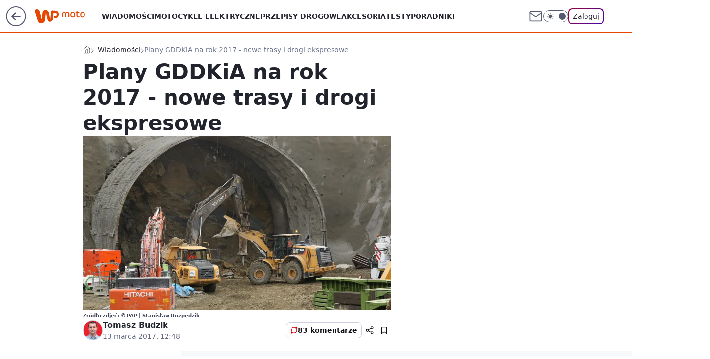

--- FILE ---
content_type: text/html; charset=utf-8
request_url: https://moto.wp.pl/plany-gddkia-na-rok-2017-nowe-trasy-i-drogi-ekspresowe-6100592941188225g
body_size: 31301
content:
<!doctype html><html lang="pl"><head><meta charset="utf-8"><meta name="viewport" content="width=device-width, initial-scale=1"><meta http-equiv="Cache-Control" content="no-cache"><meta http-equiv="X-UA-Compatible" content="IE=Edge"><meta http-equiv="Expires" content="0"><script>
		// dot
		var TECH = true;
		var GOFER = true;
		var wp_dot_type = 'click';
		var appVersion = "v1.540.1";
		var wp_dot_addparams = {"bunchID":"234831","canonical":"https://moto.wp.pl/plany-gddkia-na-rok-2017-nowe-trasy-i-drogi-ekspresowe-6100592941188225g","cauthor":"Tomasz Budzik","ccategory":"Wiadomości","cdate":"2017-03-13","cedtype":"","ciab":"IAB2","cid":"6100592941188225","corigin":"","cpagemax":1,"cpageno":1,"cplatform":"gofer","crepub":0,"csource":"","csystem":"ncr","ctags":"wiadomości,gddkia,drogi ekspresowe,nowe drogi,budowa dróg ekspresowych,nowe obwodnice","ctlength":13879,"ctype":"gallery","cuct":"","darkmode":false,"frontendVer":"v1.540.1|20260119","isLogged":false,"svid":"356077ae-c0b7-49dd-adff-b1cf0e8ed03d"};
		// wpjslib
		var WP = [];
		var wp_sn = "moto";
		var rekid = "234831";
		var wp_push_notification_on = true;
		var wp_mobile = false;
		var wp_fb_id = "933316406876601";
		var wp_subscription = "";

		var wpStadcp = "0.000";
		var screeningv2 = true;
		var API_DOMAIN = '/';
		var API_STREAM = '/v1/stream';
		var API_GATEWAY = "/graphql";
		var API_HOST_ONE_LOGIN = "https://moto.wp.pl";
		var WPP_VIDEO_EMBED = null || [];
		if (true) {
			var getPopoverAnchor = async () =>
				document.querySelector('[data-role="onelogin-button"]');
		}
		var wp_push_notification_on = true;
		var wp_onepager = true;
		var asyncNativeQueue = [];
		var wp_consent_logo = "/staticfiles/logo.png";
		var wp_consent_color = 'var(--wp-consent-color)';
		if (true) {
			var wp_pvid = "54f3dcf0cfe3d94355d0";
		}

		if (false) {
			var wp_pixel_id = "";
		}
		if (true) {
			var onResizeCallback = function (layoutType) {
				window.wp_dot_addparams.layout = layoutType;
			};

			var applicationSize = {};
			if (false) {
				var breakpointNarrow = 0;
			} else {
				var breakpointNarrow = 1280;
			}
			function onResize() {
				applicationSize.innerWidth = window.innerWidth;
				applicationSize.type =
					window.innerWidth >= breakpointNarrow ? 'wide' : 'narrow';
				onResizeCallback(applicationSize.type);
			}
			onResize();
			window.addEventListener('resize', onResize);
		}

		var loadTimoeout = window.setTimeout(function () {
			window.WP.push(function () {
				window.WP.performance.registerMark('WPJStimeout');
				loadScript();
			});
		}, 3000);

		var loadScript = function () {
			window.clearTimeout(loadTimoeout);
			document.body.setAttribute('data-wp-loaded', 'true');
		};
		window.WP.push(function () {
			window.WP.gaf.loadBunch(false, loadScript, true);
			if (true) {
				window.WP.gaf.registerCommercialBreak(2);
			}
		});
		var __INIT_CONFIG__ = {"randvar":"uJPbJmPxoU","randomClasses":{"0":"rshaA","100":"TmWao","150":"ZDTKY","162":"ogQTS","180":"iwGkS","200":"AUZiw","250":"Oniej","280":"TCPcr","282":"uDzWr","300":"uzUOz","312":"cruym","330":"aaYrq","332":"NHuOP","40":"NHtpl","50":"JIMkO","60":"tqDpu","600":"ExgRJ","662":"HXGKZ","712":"Pecpl","780":"WsAyO","810":"pZVDJ","82":"NjRDo","fullPageScreeningWallpaper":"SYkiy","hasPlaceholderPadding":"gePwl","hasVerticalPlaceholderPadding":"oTNta","panelPremiumScreeningWallpaper":"WkbpR","placeholderMargin":"cGyoA","screeningContainer":"nXxKC","screeningWallpaper":"SvYsy","screeningWallpaperSecondary":"drIdg","slot15ScreeningWallpaper":"iRYyq","slot16ScreeningWallpaper":"RZiDZ","slot17ScreeningWallpaper":"kOoHR","slot18ScreeningWallpaper":"GuYeM","slot19ScreeningWallpaper":"wxWXt","slot38ScreeningWallpaper":"EyEnM","slot3ScreeningWallpaper":"EFbVa","slot501ScreeningWallpaper":"VfGhp","slot75ScreeningWallpaper":"EBBUm","transparent":"aqpZi"},"productId":"6027692684334209","isMobile":false,"social":{"facebook":{"accountName":"motowppl","appId":"398705020251709","pages":[""]},"instagram":{"accountName":"autokult"},"tiktok":{},"giphy":{},"x":{},"youtube":{},"linkedin":{}},"cookieDomain":".wp.pl","isLoggedIn":false,"user":{},"userApi":"/graphql","oneLoginApiHost":"","scriptSrc":"https://moto.wp.pl/[base64]","isGridEnabled":true,"editorialIcon":{"iconUrl":"","url":"","text":""},"poll":{"id":"","title":"","photo":{"url":"","width":0,"height":0},"pollType":"","question":"","answers":null,"sponsored":false,"logoEnabled":false,"sponsorLogoFile":{"url":"","width":0,"height":0},"sponsorLogoLink":"","buttonText":"","buttonUrl":""},"abTestVariant":"","showExitDiscover":false,"isLanding":false,"scrollLockTimeout":0,"scrollMetricEnabled":false,"survicateSegments":"","isFeed":false,"isSuperApp":false,"oneLoginClientId":"wp-backend","weatherSrc":"","commonHeadSrc":"","userPanelCss":"https://moto.wp.pl/[base64]","saveForLaterProductID":"5927206335214209","withNewestBottombar":true,"acid":"","withBottomRecommendationsSplit":false,"isCommentsPageAbTest":false};
		window["uJPbJmPxoU"] = function (
			element,
			slot,
			withPlaceholder,
			placeholder,
			options
		) {
			window.WP.push(function () {
				if (withPlaceholder && element.parentNode) {
					window.WP.gaf.registerPlaceholder(
						slot,
						element.parentNode,
						placeholder
					);
					if (false) {
						element.parentNode.style.display = 'none';
					}
				}
				if (true) {
					window.WP.gaf.registerSlot(slot, element, options);
				}
			});
		};
	</script><meta name="gaf" content="blymzmoo"> <script>!function(e,f){try{if(!document.cookie.match('(^|;)\\s*WPdp=([^;]*)')||/google/i.test(window.navigator.userAgent))return;f.WP=f.WP||[];f.wp_pvid=f.wp_pvid||(function(){var output='';while(output.length<20){output+=Math.random().toString(16).substr(2);output=output.substr(0,20)}return output})(20);var abtest=function(){function e(t){return!(null==t)&&"object"==typeof t&&!Array.isArray(t)&&0<Object.keys(t).length}var t="",r=f.wp_abtest;return e(r)&&(t=Object.entries(r).map(([r,t])=>{if(e(t))return Object.entries(t).map(([t,e])=>r+"|"+t+"|"+e).join(";")}).join(";")),t}();var r,s,c=[["https://moto","wp","pl/[base64]"]
.join('.'),["pvid="+f.wp_pvid,(s=e.cookie.match(/(^|;)\s*PWA_adbd\s*=\s*([^;]+)/),"PWA_adbd="+(s?s.pop():"2")),location.search.substring(1),(r=e.referrer,r&&"PWAref="+encodeURIComponent(r.replace(/^https?:\/\//,""))),f.wp_sn&&"sn="+f.wp_sn,abtest&&"abtest="+encodeURIComponent(abtest)].filter(Boolean).join("&")].join("/?");e.write('<scr'+'ipt src="'+c+'"><\/scr'+'ipt>')}catch(_){console.error(_)}}(document,window);</script><script id="hb" crossorigin="anonymous" src="https://moto.wp.pl/[base64]"></script><title>Plany GDDKiA na rok 2017 - nowe trasy i drogi ekspresowe</title><link href="https://moto.wp.pl/plany-gddkia-na-rok-2017-nowe-trasy-i-drogi-ekspresowe-6100592941188225g" rel="canonical"> <meta name="author" content="Grupa Wirtualna Polska"><meta name="robots" content="max-image-preview:large"><meta property="og:type" content="article"><meta property="og:title" content="Plany GDDKiA na rok 2017 - nowe trasy i drogi ekspresowe"><meta property="og:url" content="https://moto.wp.pl/plany-gddkia-na-rok-2017-nowe-trasy-i-drogi-ekspresowe-6100592941188225g"><meta property="og:site_name" content="WP Moto"><meta property="og:locale" content="pl_PL"><meta property="og:article:tag" content="wiadomości"><meta property="og:article:tag" content="gddkia"><meta property="og:article:tag" content="drogi ekspresowe"><meta property="og:article:tag" content="nowe drogi"><meta property="og:article:tag" content="budowa dróg ekspresowych"><meta property="og:article:tag" content="nowe obwodnice"><meta property="og:image" content="https://v.wpimg.pl/ZG93YS5qdSZYUS9gGgp4MxsJezpcU3ZlTBFjcRpAaH8JS2FmBl4-aU5DMD5SXyorFgFhZwFHbXcIA3RlA0JqdA4DbWUaBS8pXF90KVQaNTdQUjc4VFw4Ml1cLjIbGyogG04"><meta property="og:image:width" content="1280"><meta property="og:image:height" content="853">  <meta property="og:image:type" content="image/png"><meta property="article:published_time" content="2017-03-13T11:48:00.000Z"> <meta property="article:modified_time" content="2017-03-13T12:35:35.000Z"><meta name="twitter:card" content="summary_large_image"><meta name="twitter:image" content="https://v.wpimg.pl/ZG93YS5qdSZYUS9gGgp4MxsJezpcU3ZlTBFjcRpAaH8JS2FmBl4-aU5DMD5SXyorFgFhZwFHbXcIA3RlA0JqdA4DbWUaBS8pXF90KVQaNTdQUjc4VFw4Ml1cLjIbGyogG04"><meta name="fb:app_id" content="398705020251709"><meta name="fb:pages" content=""><script id="wpjslib6" type="module" src="https://moto.wp.pl/[base64]" async="" crossorigin="anonymous"></script><script type="module" src="https://moto.wp.pl/[base64]" crossorigin="anonymous"></script><script type="module" src="https://moto.wp.pl/[base64]" crossorigin="anonymous"></script><link rel="apple-touch-icon" href="/staticfiles/icons/icon.png"><link rel="stylesheet" href="https://moto.wp.pl/[base64]"><link rel="stylesheet" href="https://moto.wp.pl/[base64]"><link rel="stylesheet" href="https://moto.wp.pl/[base64]"><link rel="stylesheet" href="https://moto.wp.pl/[base64]"><link rel="preload" as="image" href="https://v.wpimg.pl/b3dhLmpwTVIFCjpeXwxAR0ZSbgQZVU4REUp2T19OUQUcXX5aXxNMRBQBIQpeBw4cVlB4WUZAUgJURXpbQ0dRBFRcekIEAgxWCEU2DBsYEloFBicMXRUXVwsfLUMaBwURGQ" fetchpriority="high"><meta name="breakpoints" content="629, 1139, 1365"><meta name="content-width" content="device-width, 630, 980, 1280"><link rel="manifest" href="/site.webmanifest"><meta name="mobile-web-app-capable" content="yes"><meta name="apple-mobile-web-app-capable" content="yes"><meta name="apple-mobile-web-app-status-bar-style" content="black-translucent"><meta name="theme-color" content="var(--color-brand)"><meta name="robots" content="max-image-preview:large"><link rel="alternate" type="application/rss+xml" title="Aktualności" href="/rss/aktualnosci"><style>.uJPbJmPxoU{background-color:var(--color-neutral-25);position:relative;width:100%;min-height:200px;}.dark .uJPbJmPxoU{background-color:var(--color-neutral-850);}.gePwl .uJPbJmPxoU{padding: 18px 16px 10px;}.aqpZi{background-color:transparent;}.dark .aqpZi{background-color:transparent;}.oTNta{padding: 15px 0;}.cGyoA{margin:var(--wp-placeholder-margin);}.NHtpl{min-height:40px;}.ogQTS{min-height:162px;}.iwGkS{min-height:180px;}.NHuOP{min-height:332px;}.JIMkO{min-height:50px;}.TCPcr{min-height:280px;}.cruym{min-height:312px;}.tqDpu{min-height:60px;}.Oniej{min-height:250px;}.HXGKZ{min-height:662px;}.Pecpl{min-height:712px;}.WsAyO{min-height:780px;}.rshaA{min-height:0px;}.TmWao{min-height:100px;}.ZDTKY{min-height:150px;}.uDzWr{min-height:282px;}.NjRDo{min-height:82px;}.uzUOz{min-height:300px;}.aaYrq{min-height:330px;}.ExgRJ{min-height:600px;}.AUZiw{min-height:200px;}.pZVDJ{min-height:810px;}</style></head><body class="" itemscope itemtype="https://schema.org/WebPage"><meta itemprop="name" content="WP Moto"><div><div class="h-0"></div><script>(function(){var sc=document.currentScript;window[window.__INIT_CONFIG__.randvar](sc.previousElementSibling,6,false,{},{
    setNative: (dataNative, onViewCallback) => {
    window.asyncNativeQueue.push({
      action:"onPanelPremium",
      payload: { 
        screeningWallpaperClassName: "drIdg", 
        dataNative: dataNative,
        onViewCallback: onViewCallback,
        
      }
})}});})()</script></div><div class="h-0"></div><script>(function(){var sc=document.currentScript;window[window.__INIT_CONFIG__.randvar](sc.previousElementSibling,10,false,{},undefined);})()</script> <div class="h-0"></div><script>(function(){var sc=document.currentScript;window[window.__INIT_CONFIG__.randvar](sc.previousElementSibling,89,false,{},undefined);})()</script> <div class="blymzmooh"></div><div class="sticky top-0 w-full z-300"><header data-st-area="header" id="service-header" class="bg-[--color-header-bg] h-[4.125rem] relative select-none w-full"><div class="max-w-[980px] pl-3 xl:max-w-[1280px] h-full w-full flex items-center mx-auto relative"><input class="peer hidden" id="menu-toggle-button" type="checkbox" autocomplete="off"><div class="hidden peer-checked:block"><div class="wp-header-menu"><div class="wp-link-column"><ul class="wp-link-list"><li><a class="wp-link px-4 py-3 block" href="https://moto.wp.pl/wiadomosci-6750773602795008k">Wiadomości</a></li><li><a class="wp-link px-4 py-3 block" href="https://moto.wp.pl/elektryczne-6750773602799104k">Motocykle elektryczne</a></li><li><a class="wp-link px-4 py-3 block" href="https://moto.wp.pl/przepisy-6750773602811392k">Przepisy drogowe</a></li><li><a class="wp-link px-4 py-3 block" href="https://moto.wp.pl/akcesoria-6750773602815488k">Akcesoria</a></li><li><a class="wp-link px-4 py-3 block" href="https://moto.wp.pl/testy-6750773602819584k">Testy</a></li><li><a class="wp-link px-4 py-3 block" href="https://moto.wp.pl/poradniki-6750773602807296k">Poradniki</a></li><li><a class="wp-link px-4 py-3 block" href="https://moto.wp.pl/bez-kategorii-a-6750773602795009k">Motocykle bez kategorii A</a></li><li><a class="wp-link px-4 py-3 block" href="https://moto.wp.pl/od-zera-do-motocyklisty-6750773602803200k">Od zera do motocyklisty</a></li><li><a class="wp-link px-4 py-3 block" href="https://moto.wp.pl/wideo">Wideo</a></li><li><a class="wp-link px-4 py-3 block" href="https://moto.wp.pl/najnowsze">Najnowsze</a></li></ul><div class="wp-social-box"><span>Obserwuj nas na:</span><div><a class="cHJldmVudENC" href="https://www.facebook.com/motowppl"><svg xmlns="http://www.w3.org/2000/svg" fill="none" viewBox="0 0 24 24"><path stroke="currentColor" stroke-linecap="round" stroke-linejoin="round" stroke-width="1.5" d="M18 2.941h-3a5 5 0 0 0-5 5v3H7v4h3v8h4v-8h3l1-4h-4v-3a1 1 0 0 1 1-1h3z"></path></svg></a> <a class="cHJldmVudENC" href="https://www.instagram.com/autokult"><svg xmlns="http://www.w3.org/2000/svg" fill="none" viewBox="0 0 24 24"><path stroke="currentColor" stroke-linecap="round" stroke-linejoin="round" stroke-width="1.5" d="M17 2.941H7a5 5 0 0 0-5 5v10a5 5 0 0 0 5 5h10a5 5 0 0 0 5-5v-10a5 5 0 0 0-5-5"></path><path stroke="currentColor" stroke-linecap="round" stroke-linejoin="round" stroke-width="1.5" d="M16 12.311a4 4 0 1 1-7.914 1.174A4 4 0 0 1 16 12.31Zm1.5-4.87h.01"></path></svg></a> </div></div></div><input class="peer hidden" id="wp-menu-link-none" name="wp-menu-links" type="radio" autocomplete="off" checked="checked"><div class="wp-teaser-column translate-x-[248px] peer-checked:translate-x-0"><div class="wp-header-menu-subtitle">Popularne w serwisie <span class="uppercase">WP Moto</span>:</div><div class="wp-teaser-grid"><a href="https://moto.wp.pl/wielkie-silniki-i-topowe-wersje-harley-davidson-sypie-nowosciami-7244370647795904a" title="Wielkie silniki i topowe wersje. Harley-Davidson sypie nowościami"><div class="wp-img-placeholder"><img src="https://v.wpimg.pl/N2ZmMDc0YVM7Dzt3TEtsRnhXby0KEmIQL093ZkwDfwYiXHpyTFYnXj8fKDQMHilALx0sMxMePl51DD0tTEZ_HT4EPjQPUTcdPwAvIQcfdgc4XXhzUQhjV2gJfGlXBXpQdw9_cQcdK1M7VHoiBQB5Bm5cbzk" loading="lazy" class="wp-img" alt="Wielkie silniki i topowe wersje. Harley-Davidson sypie nowościami"></div><span class="wp-teaser-title">Wielkie silniki i topowe wersje. Harley-Davidson sypie nowościami</span> <span class="wp-teaser-author">Szymon Jasina</span></a><a href="https://moto.wp.pl/24-letni-polak-z-zyciowym-wynikiem-pokazal-niesamowite-umiejetnosci-7244412218583232a" title="24-letni Polak z życiowym wynikiem. Pokazał niesamowite umiejętności"><div class="wp-img-placeholder"><img src="https://v.wpimg.pl/MTFjZjBjYjUnCCxZbRFvIGRQeAMrSGF2M0hgSG1ZfGA-W21cbQwkOCMYPxotRComMxo7HTJEPThpCyoDbRx8eyIDKRouCzR7Iwc4DyZFLmAkWmIPdlhgN3MIPEd2Dnpiawg4DyFHLm12XmtbIQx9NyBbeBc" loading="lazy" class="wp-img" alt="24-letni Polak z życiowym wynikiem. Pokazał niesamowite umiejętności"></div><span class="wp-teaser-title">24-letni Polak z życiowym wynikiem. Pokazał niesamowite umiejętności</span> <span class="wp-teaser-author">Szymon Jasina</span></a></div></div></div><div class="wp-header-menu-layer"></div></div><div class="header-back-button-container"><div id="wp-sg-back-button" class="back-button-container wp-back-sg" data-st-area="goToSG"><a href="/" data-back-link><svg class="back-button-icon" xmlns="http://www.w3.org/2000/svg" width="41" height="40" fill="none"><circle cx="20.447" cy="20" r="19" fill="transparent" stroke="currentColor" stroke-width="2"></circle> <path fill="currentColor" d="m18.5 12.682-.166.133-6.855 6.472a1 1 0 0 0-.089.099l.117-.126q-.087.082-.155.175l-.103.167-.075.179q-.06.178-.06.374l.016.193.053.208.08.178.103.16.115.131 6.853 6.47a1.4 1.4 0 0 0 1.897 0 1.213 1.213 0 0 0 .141-1.634l-.14-.157-4.537-4.283H28.44c.741 0 1.342-.566 1.342-1.266 0-.635-.496-1.162-1.143-1.252l-.199-.014-12.744-.001 4.536-4.281c.472-.445.519-1.14.141-1.634l-.14-.158a1.4 1.4 0 0 0-1.55-.237z"></path></svg></a></div><a href="/" class="cHJldmVudENC z-0" title="WP Moto" id="service_logo"><svg class="text-[--color-logo] max-w-[--logo-width] h-[--logo-height] align-middle mr-8"><use href="/staticfiles/siteLogoDesktop.svg#root"></use></svg></a></div><ul class="flex text-sm/[1.3125rem] gap-8  xl:flex hidden"><li class="flex items-center group relative"><a class="whitespace-nowrap group uppercase no-underline font-semibold hover:underline text-[--color-header-text] cHJldmVudENC" href="https://moto.wp.pl/wiadomosci-6750773602795008k">Wiadomości</a> </li><li class="flex items-center group relative"><a class="whitespace-nowrap group uppercase no-underline font-semibold hover:underline text-[--color-header-text] cHJldmVudENC" href="https://moto.wp.pl/elektryczne-6750773602799104k">Motocykle elektryczne</a> </li><li class="flex items-center group relative"><a class="whitespace-nowrap group uppercase no-underline font-semibold hover:underline text-[--color-header-text] cHJldmVudENC" href="https://moto.wp.pl/przepisy-6750773602811392k">Przepisy drogowe</a> </li><li class="flex items-center group relative"><a class="whitespace-nowrap group uppercase no-underline font-semibold hover:underline text-[--color-header-text] cHJldmVudENC" href="https://moto.wp.pl/akcesoria-6750773602815488k">Akcesoria</a> </li><li class="flex items-center group relative"><a class="whitespace-nowrap group uppercase no-underline font-semibold hover:underline text-[--color-header-text] cHJldmVudENC" href="https://moto.wp.pl/testy-6750773602819584k">Testy</a> </li><li class="flex items-center group relative"><a class="whitespace-nowrap group uppercase no-underline font-semibold hover:underline text-[--color-header-text] cHJldmVudENC" href="https://moto.wp.pl/poradniki-6750773602807296k">Poradniki</a> </li></ul><div class="group mr-0 xl:ml-[3.5rem] flex flex-1 items-center justify-end"><div class="h-8 text-[--icon-light] flex items-center gap-4"><a id="wp-poczta-link" href="" class="text-[--color-header-icon-light] block size-8 cHJldmVudENC"><svg viewBox="0 0 32 32" fill="none" xmlns="http://www.w3.org/2000/svg"><path d="M6.65944 6.65918H25.3412C26.6256 6.65918 27.6764 7.71003 27.6764 8.9944V23.0057C27.6764 24.2901 26.6256 25.3409 25.3412 25.3409H6.65944C5.37507 25.3409 4.32422 24.2901 4.32422 23.0057V8.9944C4.32422 7.71003 5.37507 6.65918 6.65944 6.65918Z" stroke="currentColor" stroke-width="1.8" stroke-linecap="round" stroke-linejoin="round"></path> <path d="M27.6764 8.99438L16.0003 17.1677L4.32422 8.99438" stroke="currentColor" stroke-width="1.8" stroke-linecap="round" stroke-linejoin="round"></path></svg></a><input type="checkbox" class="hidden" id="darkModeCheckbox"> <label class="wp-darkmode-toggle" for="darkModeCheckbox" aria-label="Włącz tryb ciemny"><div class="toggle-container"><div class="toggle-icon-dark"><svg viewBox="0 0 16 16" class="icon-moon" fill="currentColor" xmlns="http://www.w3.org/2000/svg"><path d="M15.293 11.293C13.8115 11.9631 12.161 12.1659 10.5614 11.8743C8.96175 11.5827 7.48895 10.8106 6.33919 9.66085C5.18944 8.5111 4.41734 7.0383 4.12574 5.43866C3.83415 3.83903 4.03691 2.18852 4.70701 0.707031C3.52758 1.24004 2.49505 2.05123 1.69802 3.07099C0.900987 4.09075 0.363244 5.28865 0.130924 6.56192C-0.101395 7.83518 -0.0213565 9.1458 0.364174 10.3813C0.749705 11.6169 1.42922 12.7404 2.34442 13.6556C3.25961 14.5708 4.38318 15.2503 5.61871 15.6359C6.85424 16.0214 8.16486 16.1014 9.43813 15.8691C10.7114 15.6368 11.9093 15.0991 12.9291 14.302C13.9488 13.505 14.76 12.4725 15.293 11.293V11.293Z"></path></svg></div><div class="toggle-icon-light"><svg fill="currentColor" class="icon-sun" xmlns="http://www.w3.org/2000/svg" viewBox="0 0 30 30"><path d="M 14.984375 0.98632812 A 1.0001 1.0001 0 0 0 14 2 L 14 5 A 1.0001 1.0001 0 1 0 16 5 L 16 2 A 1.0001 1.0001 0 0 0 14.984375 0.98632812 z M 5.796875 4.7988281 A 1.0001 1.0001 0 0 0 5.1015625 6.515625 L 7.2226562 8.6367188 A 1.0001 1.0001 0 1 0 8.6367188 7.2226562 L 6.515625 5.1015625 A 1.0001 1.0001 0 0 0 5.796875 4.7988281 z M 24.171875 4.7988281 A 1.0001 1.0001 0 0 0 23.484375 5.1015625 L 21.363281 7.2226562 A 1.0001 1.0001 0 1 0 22.777344 8.6367188 L 24.898438 6.515625 A 1.0001 1.0001 0 0 0 24.171875 4.7988281 z M 15 8 A 7 7 0 0 0 8 15 A 7 7 0 0 0 15 22 A 7 7 0 0 0 22 15 A 7 7 0 0 0 15 8 z M 2 14 A 1.0001 1.0001 0 1 0 2 16 L 5 16 A 1.0001 1.0001 0 1 0 5 14 L 2 14 z M 25 14 A 1.0001 1.0001 0 1 0 25 16 L 28 16 A 1.0001 1.0001 0 1 0 28 14 L 25 14 z M 7.9101562 21.060547 A 1.0001 1.0001 0 0 0 7.2226562 21.363281 L 5.1015625 23.484375 A 1.0001 1.0001 0 1 0 6.515625 24.898438 L 8.6367188 22.777344 A 1.0001 1.0001 0 0 0 7.9101562 21.060547 z M 22.060547 21.060547 A 1.0001 1.0001 0 0 0 21.363281 22.777344 L 23.484375 24.898438 A 1.0001 1.0001 0 1 0 24.898438 23.484375 L 22.777344 21.363281 A 1.0001 1.0001 0 0 0 22.060547 21.060547 z M 14.984375 23.986328 A 1.0001 1.0001 0 0 0 14 25 L 14 28 A 1.0001 1.0001 0 1 0 16 28 L 16 25 A 1.0001 1.0001 0 0 0 14.984375 23.986328 z"></path></svg></div></div><div class="toggle-icon-circle"></div></label><div class="relative"><form action="/auth/v1/sso/auth" data-role="onelogin-button" method="get" id="wp-login-form"><input type="hidden" name="continue_url" value="https://moto.wp.pl/plany-gddkia-na-rok-2017-nowe-trasy-i-drogi-ekspresowe-6100592941188225g"> <button type="submit" class="wp-login-button">Zaloguj</button></form></div></div><div class="ml-[0.25rem] w-[3.375rem] flex items-center justify-center"><label role="button" for="menu-toggle-button" tab-index="0" aria-label="Menu" class="cursor-pointer flex items-center justify-center size-8 text-[--color-header-icon-light]"><div class="hidden peer-checked:group-[]:flex absolute top-0 right-0 w-[3.375rem] h-[4.4375rem] bg-white dark:bg-[--color-neutral-800] z-1 items-center justify-center rounded-t-2xl peer-checked:group-[]:text-[--icon-dark]"><svg xmlns="http://www.w3.org/2000/svg" width="32" height="32" viewBox="0 0 32 32" fill="none"><path d="M24 8 8 24M8 8l16 16" stroke="currentColor" stroke-width="1.8" stroke-linecap="round" stroke-linejoin="round"></path></svg></div><div class="flex peer-checked:group-[]:hidden h-8 w-8"><svg xmlns="http://www.w3.org/2000/svg" viewBox="0 0 32 32" fill="none"><path d="M5 19h22M5 13h22M5 7h22M5 25h22" stroke="currentColor" stroke-width="1.8" stroke-linecap="round" stroke-linejoin="round"></path></svg></div></label></div></div></div><hr class="absolute bottom-0 left-0 m-0 h-px w-full border-t border-solid border-[--color-brand]"><div id="user-panel-v2-root" class="absolute z-[9999] right-0 empty:hidden"></div></header></div> <div class="relative flex w-full flex-col items-center" data-testid="screening-main"><div class="SvYsy"><div class="absolute inset-0"></div></div><div class="w-full py-2 has-[div>div:not(:empty)]:p-0"><div class="nXxKC"></div></div><div class="flex w-full flex-col items-center"><div class="drIdg relative w-full"><div class="absolute inset-x-0 top-0"></div></div><div class="relative w-auto"><main data-st-area="st-article" class="wp-main-gallery"><article data-st-area="gallery-gallery"><div class="breadcrumbs-wrapper"><ul class="breadcrumbs" itemscope itemtype="https://schema.org/BreadcrumbList"><li class="breadcrumbs-item breadcrumbs-home" itemprop="itemListElement" itemscope itemtype="https://schema.org/ListItem"><a class="breadcrumbs-item-link" href="https://moto.wp.pl" title="WP Moto" itemprop="item"><svg xmlns="http://www.w3.org/2000/svg" fill="none" viewBox="0 0 16 16" class="HVbn"><path stroke="currentColor" stroke-linecap="round" stroke-linejoin="round" d="m2 6 6-4.666L14 6v7.334a1.333 1.333 0 0 1-1.333 1.333H3.333A1.333 1.333 0 0 1 2 13.334z"></path><path stroke="currentColor" stroke-linecap="round" stroke-linejoin="round" d="M6 14.667V8h4v6.667"></path></svg><span class="hidden" itemprop="name">WP Moto</span></a><meta itemprop="position" content="1"></li><li class="breadcrumbs-item" itemprop="itemListElement" itemscope itemtype="https://schema.org/ListItem"><a class="breadcrumbs-item-link" href="https://moto.wp.pl/wiadomosci-6750773602795008k" itemprop="item" title="Wiadomości"><span itemprop="name">Wiadomości</span></a><meta itemprop="position" content="1"></li><li class="breadcrumbs-item breadcrumbs-material" itemprop="itemListElement" itemscope itemtype="https://schema.org/ListItem"><span itemprop="name">Plany GDDKiA na rok 2017 - nowe trasy i drogi ekspresowe</span><meta itemprop="position" content="3"></li></ul></div><div class="flex mb-5"><div class="article-header flex-auto"><div><h1>Plany GDDKiA na rok 2017 - nowe trasy i drogi ekspresowe </h1></div><div><div class="article-img-placeholder" data-mainmedia-photo><img width="936" height="527" alt="Obraz" src="https://v.wpimg.pl/b3dhLmpwTVIFCjpeXwxAR0ZSbgQZVU4REUp2T19OUQUcXX5aXxNMRBQBIQpeBw4cVlB4WUZAUgJURXpbQ0dRBFRcekIEAgxWCEU2DBsYEloFBicMXRUXVwsfLUMaBwURGQ" data-link="https://v.wpimg.pl/b3dhLmpwTVIFCjpeXwxAR0ZSbgQZVU4REUp2T19OUQUcXX5aXxNMRBQBIQpeBw4cVlB4WUZAUgJURXpbQ0dRBFRcekIEAgxWCEU2DBsYEloFBicMXRUXVwsfLUMaBwURGQ" class="wp-media-image" fetchpriority="high"></div><div class="article-img-source">Źródło zdjęć: © PAP | Stanisław Rozpędzik</div></div><div class="info-container"><div class="flex flex-wrap gap-2 items-center"><div class="flex relative z-1"><img src="https://v.wpimg.pl/YTMxMmUwdjUsGjteegx7IG9CbwQ8VXV2OFp3T3pDaSx5SGILPBs8JigIIkMyBSwkLA89QyUbdjU9EWIbZFg9PT4IIQwsWDw5Lx0pQmVPPWMrS3lZeBNtY3xVeQ5lFHRsKE57QGdGbjV-SX8IZRY4Z28F" srcset="https://v.wpimg.pl/YTMxMmUwdjUsGjteegx7IG9CbwQ8VXV2OFp3T3pPaSx1SGILPBs8JigIIkMyBSwkLA89QyUbdjU9EWIbZFg9PT4IIQwsWDw5Lx0pQmVPPWMrS3lZeBNtY3xVeQ5lFHRsKE57QGdGbjV-SX8IZRY4Z28F 2x" alt="Tomasz Budzik" height="40" width="40" class="rounded-full select-none text-[--color-neutral-650] bg-[--bg-content] border border-solid border-[--color-neutral-250] dark:border-[--color-neutral-600]"></div><div><div class="flex flex-wrap text-base font-bold "><a class="no-underline text-inherit cHJldmVudENC" href="/autor/tomasz-budzik/6081888639033985">Tomasz Budzik</a></div><time class="wp-article-content-date" datetime="2017-03-13T11:48:00.000Z">13 marca 2017, 12:48</time></div></div><div class="flex justify-between sm:justify-end gap-4 relative"><button class="wp-article-action comments top" data-vab-container="social_tools" data-vab-box="comments_button" data-vab-position="top" data-vab-index="2" data-location="/plany-gddkia-na-rok-2017-nowe-trasy-i-drogi-ekspresowe-6100592941188225g/komentarze?utm_medium=button_top&amp;utm_source=comments"><div class="flex items-center justify-center relative"><div class="wp-comment-dot"></div><svg xmlns="http://www.w3.org/2000/svg" width="16" height="16" fill="none"><path stroke="currentColor" stroke-linecap="round" stroke-linejoin="round" stroke-width="1.3" d="M14 7.6667a5.59 5.59 0 0 1-.6 2.5333 5.666 5.666 0 0 1-5.0667 3.1334 5.59 5.59 0 0 1-2.5333-.6L2 14l1.2667-3.8a5.586 5.586 0 0 1-.6-2.5333A5.667 5.667 0 0 1 5.8 2.6 5.59 5.59 0 0 1 8.3333 2h.3334A5.6535 5.6535 0 0 1 14 7.3334z"></path></svg></div>83 komentarze</button><div class="wp-article-action-button-container"><button id="wp-article-share-button" class="wp-article-action" type="button" data-vab-container="social_tools" data-vab-position="top" data-vab-box="share" data-vab-index="1"><svg xmlns="http://www.w3.org/2000/svg" width="16" height="16" fill="none"><g stroke="currentColor" stroke-linecap="round" stroke-linejoin="round" stroke-width="1.3" clip-path="url(#clip0_1847_293)"><path d="M12.714 5.0953c1.1834 0 2.1427-.9594 2.1427-2.1428S13.8974.8098 12.714.8098s-2.1427.9593-2.1427 2.1427.9593 2.1428 2.1427 2.1428M3.2863 10.2024c1.1834 0 2.1427-.9593 2.1427-2.1427S4.4697 5.917 3.2863 5.917s-2.1427.9593-2.1427 2.1427.9593 2.1427 2.1427 2.1427M12.714 15.1902c1.1834 0 2.1427-.9593 2.1427-2.1427s-.9593-2.1427-2.1427-2.1427-2.1427.9593-2.1427 2.1427.9593 2.1427 2.1427 2.1427M5.4287 9.3455l5.1425 2.5712M10.5712 4.2029 5.4287 6.774"></path></g> <defs><clipPath id="clip0_1847_293"><path fill="currentColor" d="M0 0h16v16H0z"></path></clipPath></defs></svg></button><div id="wp-article-share-menu" class="wp-article-share-menu"><button id="share-x" class="wp-article-share-option" data-vab-container="social_tools" data-vab-position="top" data-vab-box="share_twitter" data-vab-index="3"><span class="wp-article-share-icon"><svg xmlns="http://www.w3.org/2000/svg" fill="currentColor" viewBox="0 0 1200 1227"><path d="M714.163 519.284 1160.89 0h-105.86L667.137 450.887 357.328 0H0l468.492 681.821L0 1226.37h105.866l409.625-476.152 327.181 476.152H1200L714.137 519.284zM569.165 687.828l-47.468-67.894-377.686-540.24h162.604l304.797 435.991 47.468 67.894 396.2 566.721H892.476L569.165 687.854z"></path></svg></span> <span>Udostępnij na X</span></button> <button id="share-facebook" class="wp-article-share-option" data-vab-container="social_tools" data-vab-position="top" data-vab-box="share_facebook" data-vab-index="4"><span class="wp-article-share-icon"><svg xmlns="http://www.w3.org/2000/svg" fill="none" viewBox="0 0 24 24"><path stroke="currentColor" stroke-linecap="round" stroke-linejoin="round" stroke-width="1.5" d="M18 2.941h-3a5 5 0 0 0-5 5v3H7v4h3v8h4v-8h3l1-4h-4v-3a1 1 0 0 1 1-1h3z"></path></svg></span> <span>Udostępnij na Facebooku</span></button></div><button id="wp-article-save-button" type="button" class="group wp-article-action disabled:cursor-not-allowed" data-save-id="6100592941188225" data-save-type="GALLERY" data-save-image="https://d.wpimg.pl/284467010-663037046/tunel-zakopianka-budowa.jpg" data-save-url="https://moto.wp.pl/plany-gddkia-na-rok-2017-nowe-trasy-i-drogi-ekspresowe-6100592941188225g" data-save-title="Plany GDDKiA na rok 2017 - nowe trasy i drogi ekspresowe" data-saved="false" data-vab-container="social_tools" data-vab-box="save_button" data-vab-position="top" data-vab-index="0"><svg xmlns="http://www.w3.org/2000/svg" width="12" height="15" fill="none"><path stroke="currentColor" stroke-linecap="round" stroke-linejoin="round" stroke-width="1.3" d="m10.6499 13.65-5-3.6111-5 3.6111V2.0945c0-.3831.1505-.7505.4184-1.0214A1.42 1.42 0 0 1 2.0785.65h7.1428c.379 0 .7423.1521 1.0102.423s.4184.6383.4184 1.0214z"></path></svg></button></div></div></div></div><div class="relative ml-4 flex w-[304px] shrink-0 flex-col flex-nowrap"> <div class="mt-3 w-full [--wp-placeholder-margin:0_0_24px_0]"><div class="uJPbJmPxoU cGyoA JIMkO aqpZi"><div class="h-0"></div><script>(function(){var sc=document.currentScript;window[window.__INIT_CONFIG__.randvar](sc.previousElementSibling,67,true,{"fixed":true,"top":90},undefined);})()</script></div></div><div class="sticky top-[--nav-header-height] w-full"><div class="uJPbJmPxoU ExgRJ aqpZi"><div class="h-0"></div><script>(function(){var sc=document.currentScript;window[window.__INIT_CONFIG__.randvar](sc.previousElementSibling,36,true,{"fixed":true,"sticky":true,"top":90},undefined);})()</script></div></div></div></div><div class="my-5 grid w-full grid-cols-[624px_304px] gap-x-4 xl:grid-cols-[196px_724px_304px]"><aside role="complementary" class="relative hidden xl:flex xl:flex-col gallery-left-rail"><div class="sticky top-[90px] hidden xl:block xl:-mt-1" id="article-left-rail"></div></aside><div class="wp-billboard col-start-1 xl:col-start-2 col-span-2 [--wp-placeholder-margin:0_0_20px_0]"><div class="uJPbJmPxoU cGyoA uzUOz"><img role="presentation" class="absolute left-1/2 top-1/2 max-h-[80%] max-w-[100px] -translate-x-1/2 -translate-y-1/2" src="https://v.wpimg.pl/ZXJfd3AudTkrBBIAbg54LGhcRlAxHQUrPgJGH2MAeGJoSQ1eIBI_K2UHAEVuBTY5KQMMXC0RPyoVERQdMgM9ejc" loading="lazy" decoding="async"><div class="h-0"></div><script>(function(){var sc=document.currentScript;window[window.__INIT_CONFIG__.randvar](sc.previousElementSibling,3,true,{"fixed":true},{
    setNative: (dataNative, onViewCallback) => {
    window.asyncNativeQueue.push({
      action: "onAlternativeScreening",
      payload:{ 
            screeningWallpaperClassName: "SvYsy", 
            alternativeContainerClassName: "nXxKC", 
            slotNumber: 3,
            dataNative: dataNative,
            onViewCallback: onViewCallback
    }})}});})()</script></div></div><div class="col-span-1 col-start-1 xl:col-start-2 col-end-3 gap-6"></div><div class="col-span-1 col-start-1 xl:col-start-2 xl:col-end-3 flex flex-col gap-6 mb-6"><div class="wp-content-text-raw"><h2><span class="slide-counter"><strong>1&nbsp;</strong>/&nbsp;12</span>390 km nowych dróg</h2></div><figure class="wp-content-part-image single-image" style="--aspect-ratio:1.501;"><div class="wp-photo-image-container"><picture><source media="(max-width: 629px)" srcSet="https://v.wpimg.pl/dWRvd2EuSzYzFBIBag5GI3BMRlssV0h1J1ReEGoWS2FhRhwdIVsTJzsbAxw1GUtlakJQBHJFVWd_QFIBdUZTZ2ZAS0YwGwE7fwwFWSoFDTY8HQUfJwAAOCUXSlg1EkYq"> <source media="(min-width: 630px) and (max-width: 1139px)" srcSet="https://v.wpimg.pl/dWRvd2EuSzYzFBIBag5GI3BMRlssV0h1J1ReEGoWS2FiThwdIVsTJzsbAxw1GUtlakJQBHJFVWd_QFIBdUZTZ2ZAS0YwGwE7fwwFWSoFDTY8HQUfJwAAOCUXSlg1EkYq"> <source media="(min-width: 1140px) and (max-width: 1279px)" srcSet="https://v.wpimg.pl/dWRvd2EuSzYzFBIBag5GI3BMRlssV0h1J1ReEGoWS25mQhwdIVsTJzsbAxw1GUtlakJQBHJFVWd_QFIBdUZTZ2ZAS0YwGwE7fwwFWSoFDTY8HQUfJwAAOCUXSlg1EkYq"> <source media="(min-width: 1280px)" srcSet="https://v.wpimg.pl/b3dhLmpwTVIFCjpeXwxAR0ZSbgQZVU4REUp2T18UTQJUXHgVXxNMRBQBIQpeBw4cVlB4WUZAUgJURXpbQ0dRBFRcekIEAgxWCEU2DBsYEloFBicMXRUXVwsfLUMaBwURGQ"> <img src="https://v.wpimg.pl/b3dhLmpwTVIFCjpeXwxAR0ZSbgQZVU4REUp2T18UTQJWUHwVSEJRHABGOx0ZGgUdFARjX0hDVgVTWH1dXUFUAFRbe11EQU1HEQYpAV0NA1gLGCUMHhwDHgYdKAIHFkxZFA9uEA" width="1280" height="853" loading="lazy" class="wp-media-image" alt="Obraz" data-lightbox="true"></picture> </div><figcaption class="image-description"><span class="image-caption"></span> <span class="image-source">© PAP | Stanisław Rozpędzik</span></figcaption></figure><div class="wp-content-text-raw"><p>Generalna Dyrekcja Dróg Krajowych i Autostrad ogłosiła, że w 2017 roku planowane jest oddanie do ruchu ponad 390 km nowych dróg, w tym odcinki tras S3, S5, S7 i S8 oraz kilku obwodnic. <br />
W kolejnych dwóch latach te drogi ekspresowe oraz trasa S17 mają być oddane do użytku niemal w całości. Obecnie prace projektowe i budowlane toczą się na ponad 1300 km odcinków nowych dróg. Na zadania o długości ponad 700 km prowadzone są postępowania na wybór wykonawców.</p></div><div class="wp-content-text-raw x-tts" data-cpidx="0"><p>Intensywne prace drogowe są prowadzone  w różnych miejscach w całym kraju. Realizowane są połączenia Szczecina z Legnicą i Bolkowem w ciągu S3, Wrocławia z Poznaniem poprzez trasę S5 i na trasie A1 w okolicach Grudziądza. Powstają nowe fragmenty S7 z Gdańska przez Warszawę do Krakowa oraz S8 i S17, czyli połączenia między stolicą a Białymstokiem i Lublinem.</p></div><div class="wp-content-text-raw x-tts" data-cpidx="0"><p>Jednym z przykładów jest budowa nowej zakopianki, czyli drogi ekspresowej S7 pomiędzy Lubniem i Rabką Zdrojem. Trwa tu drążenie ponaddwukilometrowego tunelu pod górą Mały Luboń pomiędzy Naprawą a Skomielną Białą. Prace prowadzone są metodą górniczą ADECO RS, stosowaną po raz pierwszy w Polsce. Wybór tego sposobu wiercenia podyktowany był skomplikowaną budową geologiczną występującą na tym terenie.</p></div><div class="wp-content-text-raw x-tts" data-cpidx="0"><p>Ze względów technologicznych i bezpieczeństwa dopuszczone są prace 24 godziny na dobę, przez 7 dni w tygodniu. Wykonywanie robót w takim trybie wiąże się z występowaniem w górze naprężeń i odkształceń. Dlatego są one na bieżąco monitorowane. Ze względów geologicznych, aby nie osłabić struktury, drążenie nie będzie wykonywane całym przekrojem tunelu. W całym procesie budowy obiektu przewidziany jest szereg innowacyjnych rozwiązań. Finalnie powstaną dwa równoległe tunele i w każdym będzie odbywał się ruch w jednym kierunku, czyli w praktyce wydrążyć trzeba ponad 4 km otworu tunelowego.</p></div><div class="wp-content-text-raw x-tts" data-cpidx="0"><p>Na pozostałych odcinkach S7 od Lubnia do Rabki Zdroju trwają prace ziemne przy wykopach i zakładaniu gwoździ gruntowych na skarpach (w celu zabezpieczenia zboczy skarp), deskowanie, zbrojenie i betonowanie obiektów mostowych. Betonowane są fundamenty i podpory. W tym sezonie zimowym żaden z wykonawców nie ogłosił przerwy w pracach, co oznacza, że pracowali przez cały ten okres.</p></div></div><aside class="relative flex max-w-[304px] flex-none flex-col gap-5" role="complementary"><div class="sticky top-[--nav-header-height] w-full"><div class="uJPbJmPxoU ExgRJ aqpZi"><div class="h-0"></div><script>(function(){var sc=document.currentScript;window[window.__INIT_CONFIG__.randvar](sc.previousElementSibling,37,true,{"fixed":true,"sticky":true,"top":90,"margin":"0 auto 24px"},undefined);})()</script></div></div></aside> <div class="col-start-1 xl:col-start-2 col-span-2 max-w-[970px]"><div class="uJPbJmPxoU uzUOz"><img role="presentation" class="absolute left-1/2 top-1/2 max-h-[80%] max-w-[100px] -translate-x-1/2 -translate-y-1/2" src="https://v.wpimg.pl/ZXJfd3AudTkrBBIAbg54LGhcRlAxHQUrPgJGH2MAeGJoSQ1eIBI_K2UHAEVuBTY5KQMMXC0RPyoVERQdMgM9ejc" loading="lazy" decoding="async"><div class="h-0"></div><script>(function(){var sc=document.currentScript;window[window.__INIT_CONFIG__.randvar](sc.previousElementSibling,15,true,{"fixed":true,"margin":"0 auto 24px"},undefined);})()</script></div></div><div class="col-span-1 col-start-1 xl:col-start-2 xl:col-end-3 flex flex-col gap-6 mb-6"><div class="wp-content-text-raw"><h2><span class="slide-counter"><strong>2&nbsp;</strong>/&nbsp;12</span>S3: połączenie północ - południe</h2></div><figure class="wp-content-part-image single-image" style="--aspect-ratio:1.660;"><div class="wp-photo-image-container"><picture><source media="(max-width: 629px)" srcSet="https://v.wpimg.pl/ZXNvd2EudTkvFBIBag54LGxMRlssV3Z6O1ReEGoWdW59RhwdIVstKCcbAxw1GXVrf0FVBnJMbmljRFUGdENtaHdAUh02Rnc8PBkDU2gQMSs-BAFBKgI7diQGAxA4"> <source media="(min-width: 630px) and (max-width: 1139px)" srcSet="https://v.wpimg.pl/ZXNvd2EudTkvFBIBag54LGxMRlssV3Z6O1ReEGoWdW5-ThwdIVstKCcbAxw1GXVrf0FVBnJMbmljRFUGdENtaHdAUh02Rnc8PBkDU2gQMSs-BAFBKgI7diQGAxA4"> <source media="(min-width: 1140px) and (max-width: 1279px)" srcSet="https://v.wpimg.pl/ZXNvd2EudTkvFBIBag54LGxMRlssV3Z6O1ReEGoWdWF6QhwdIVstKCcbAxw1GXVrf0FVBnJMbmljRFUGdENtaHdAUh02Rnc8PBkDU2gQMSs-BAFBKgI7diQGAxA4"> <source media="(min-width: 1280px)" srcSet="https://v.wpimg.pl/b3dhLmpwTVIFCjpeXwxAR0ZSbgQZVU4REUp2T18UTQJUXHgVXxNMRBQBIQpeBw4cV1l7XERAWwdVRX5cREZUBFRReltfBFEeABojChFaB1gXGD4IAxgVUkoCPApSCg"> <img src="https://v.wpimg.pl/b3dhLmpwTVIFCjpeXwxAR0ZSbgQZVU4REUp2T18UTQJWUHwVR0BTHABGOx0ZGgUdFARjXkFAUwdTUXhcXUVTB1Vee11JQVQcF1thCQIYBVJJDSceAAUHQAsfLUMaBwURGQ" width="1280" height="771" loading="lazy" class="wp-media-image" alt="Obraz" data-lightbox="true"></picture> </div><figcaption class="image-description"><span class="image-caption"></span> <span class="image-source">© PAP | Lech Muszyński</span></figcaption></figure><div class="wp-content-text-raw x-tts" data-cpidx="1"><p>Kolejne odcinki ekspresowego połączenia z autostradą A4 i dalej z Bolkowem są w trakcie budowy. Ruszyły tam prace ziemne oraz trwają roboty mostowe. Rozpoczął się m.in. proces przygotowawczy do zmiany organizacji ruchu na A4, gdzie w kwietniu będą budowane wjazdy i zjazdy na węzeł Legnica Południe. Planowane jest sukcesywne oddawanie do ruchu kolejnych odcinków realizacyjnych drogi ekspresowej S3, tak aby całe połączenie Bolkowa ze Szczecinem funkcjonowało jeszcze przed końcem 2018 r.</p></div><div class="wp-content-text-raw x-tts" data-cpidx="1"><p>Kolejny odcinek do południowej granicy jest obecnie w trakcie przygotowania do ogłoszenia postępowania przetargowego. Część po stronie czeskiej, zgodnie z międzynarodowym porozumieniem, również ma być realizowana w ciągu trasy D11. Natomiast na północnym końcu trasy S3 część odcinków już funkcjonuje, inne są w trakcie postępowania przetargowego, a końcowe połączenie do samego Świnoujścia jest w trakcie przygotowania do przetargu.</p></div></div><aside class="relative flex max-w-[304px] flex-none flex-col gap-5" role="complementary"><div class="sticky top-[--nav-header-height] w-full"><div class="uJPbJmPxoU ExgRJ aqpZi"><div class="h-0"></div><script>(function(){var sc=document.currentScript;window[window.__INIT_CONFIG__.randvar](sc.previousElementSibling,93,true,{"fixed":true,"sticky":true,"top":90,"margin":"0 auto 24px"},undefined);})()</script></div></div></aside> <div class="col-start-1 xl:col-start-2 col-span-2 max-w-[970px]"><div class="uJPbJmPxoU uzUOz"><img role="presentation" class="absolute left-1/2 top-1/2 max-h-[80%] max-w-[100px] -translate-x-1/2 -translate-y-1/2" src="https://v.wpimg.pl/ZXJfd3AudTkrBBIAbg54LGhcRlAxHQUrPgJGH2MAeGJoSQ1eIBI_K2UHAEVuBTY5KQMMXC0RPyoVERQdMgM9ejc" loading="lazy" decoding="async"><div class="h-0"></div><script>(function(){var sc=document.currentScript;window[window.__INIT_CONFIG__.randvar](sc.previousElementSibling,16,true,{"fixed":true,"margin":"0 auto 24px"},undefined);})()</script></div></div><div class="col-span-1 col-start-1 xl:col-start-2 xl:col-end-3 flex flex-col gap-6 mb-6"><div class="wp-content-text-raw"><h2><span class="slide-counter"><strong>3&nbsp;</strong>/&nbsp;12</span>S6 na zachód od Koszalina</h2></div><figure class="wp-content-part-image single-image" style="--aspect-ratio:1.501;"><div class="wp-photo-image-container"><picture><source media="(max-width: 629px)" srcSet="https://v.wpimg.pl/aS1zNi5qTjJQGDhaGgpDJxNAbABcU01xRFh0SxoSTmUCSjZGUV8WI1gXKUdFHU5gCE92UQZBUWAcV39fAEBVZQlJeEZXBAU8RhtjDUceBjocCXhHXwEGcUw"> <source media="(min-width: 630px) and (max-width: 1139px)" srcSet="https://v.wpimg.pl/aS1zNi5qTjJQGDhaGgpDJxNAbABcU01xRFh0SxoSTmUBQjZGUV8WI1gXKUdFHU5gCE92UQZBUWAcV39fAEBVZQlJeEZXBAU8RhtjDUceBjocCXhHXwEGcUw"> <source media="(min-width: 1140px) and (max-width: 1279px)" srcSet="https://v.wpimg.pl/aS1zNi5qTjJQGDhaGgpDJxNAbABcU01xRFh0SxoSTmoFTjZGUV8WI1gXKUdFHU5gCE92UQZBUWAcV39fAEBVZQlJeEZXBAU8RhtjDUceBjocCXhHXwEGcUw"> <source media="(min-width: 1280px)" srcSet="https://v.wpimg.pl/Z2ktczYudVMKFhVJdg54RklOQRMwV3YQHlZZWHYWdQNbQFcCdhF0RRsdDh13BTYdWE1WQmFGagJYWU5Lb0BrBl1MUEx2Fy9WBAMCVz0HNVUCWRBMdx8qVUkJ"> <img src="https://v.wpimg.pl/Z2ktczYudVMKFhVJdg54RklOQRMwV3YQHlZZWHYWdQNZTFMCYUBpHQ9aFAowGD0cGxhMSWBAYgpYRFNJdFhrBF5FV0xhRmwdCQEHFS4Ud1YZGwQTdAZsHAEEBFgk" width="1280" height="853" loading="lazy" class="wp-media-image" alt="Obraz" data-lightbox="true"></picture> </div><figcaption class="image-description"><span class="image-caption"></span> <span class="image-source">© PAP | Jerzy Undro</span></figcaption></figure><div class="wp-content-text-raw x-tts" data-cpidx="2"><p>Oddanie samej obwodnicy Koszalina i Sianowa w ciągu drogi ekspresowej S6 o długości 20,1 km planowane jest jeszcze w 2018 r. Obecnie trwają tam roboty przy mostach, przy usuwaniu kolizji, wymianie gruntu i wzmacnianiu podłoża.</p></div><div class="wp-content-text-raw x-tts" data-cpidx="2"><p>W woj. zachodniopomorskim trwa jeszcze realizacja dwóch obwodnic. Obwodnica Wałcza w ciągu drogi ekspresowej S10 (dł. 17,8 km) jest w budowie, roboty koncentrują się głównie przy tworzeniu estakad. Inwestycja powinna się zakończyć w 2018 roku. Obwodnica Szczecinka w ciągu S11 (dł. 12 km) czeka na uzyskanie decyzji ZRID. Wiosną również przy tej inwestycji rozpoczną się roboty budowlane. Ta obwodnica powinna być gotowa w 2019 roku.</p></div></div><aside class="relative flex max-w-[304px] flex-none flex-col gap-5" role="complementary"><div class="sticky top-[--nav-header-height] w-full"><div class="uJPbJmPxoU ExgRJ aqpZi"><div class="h-0"></div><script>(function(){var sc=document.currentScript;window[window.__INIT_CONFIG__.randvar](sc.previousElementSibling,94,true,{"fixed":true,"sticky":true,"top":90,"margin":"0 auto 24px"},undefined);})()</script></div></div></aside> <div class="col-start-1 xl:col-start-2 col-span-2 max-w-[970px]"><div class="uJPbJmPxoU uzUOz"><img role="presentation" class="absolute left-1/2 top-1/2 max-h-[80%] max-w-[100px] -translate-x-1/2 -translate-y-1/2" src="https://v.wpimg.pl/ZXJfd3AudTkrBBIAbg54LGhcRlAxHQUrPgJGH2MAeGJoSQ1eIBI_K2UHAEVuBTY5KQMMXC0RPyoVERQdMgM9ejc" loading="lazy" decoding="async"><div class="h-0"></div><script>(function(){var sc=document.currentScript;window[window.__INIT_CONFIG__.randvar](sc.previousElementSibling,17,true,{"fixed":true,"margin":"0 auto 24px"},undefined);})()</script></div></div><div class="col-span-1 col-start-1 xl:col-start-2 xl:col-end-3 flex flex-col gap-6 mb-6"><div class="wp-content-text-raw"><h2><span class="slide-counter"><strong>4&nbsp;</strong>/&nbsp;12</span>Obwodnice Kłodzka, Nysy i Wielunia</h2></div><figure class="wp-content-part-image single-image" style="--aspect-ratio:1.501;"><div class="wp-photo-image-container"><picture><source media="(max-width: 629px)" srcSet="https://v.wpimg.pl/b2dpLmpwTVMFEjpeXwxARkZKbgQZVU4QEVJ2T18UTQRXQDRCFFkVQg0dK0MAG00AVEN9XkVOUwRWXX5fQ0ZXAlxEYw8FEw1FBV0oHx8QCxwOACtPDQ"> <source media="(min-width: 630px) and (max-width: 1139px)" srcSet="https://v.wpimg.pl/b2dpLmpwTVMFEjpeXwxARkZKbgQZVU4QEVJ2T18UTQRUSDRCFFkVQg0dK0MAG00AVEN9XkVOUwRWXX5fQ0ZXAlxEYw8FEw1FBV0oHx8QCxwOACtPDQ"> <source media="(min-width: 1140px) and (max-width: 1279px)" srcSet="https://v.wpimg.pl/b2dpLmpwTVMFEjpeXwxARkZKbgQZVU4QEVJ2T18UTQtQRDRCFFkVQg0dK0MAG00AVEN9XkVOUwRWXX5fQ0ZXAlxEYw8FEw1FBV0oHx8QCxwOACtPDQ"> <source media="(min-width: 1280px)" srcSet="https://v.wpimg.pl/cm9naS5qTAxYDBdgGgpBGRtUQzpcU09PTExbcRoSTFwJWlUrGhVNGkkHDDQbAQ9CC15SYgZEWlwPXExhB0JSWAlWVXxXBAcCTg9MN0ceBAQXBBE0Fww"> <img src="https://v.wpimg.pl/cm9naS5qTAxYDBdgGgpBGRtUQzpcU09PTExbcRoSTFwLVlErDURQQl1AFiNcHARDSQJOYQVCUl4MV1BlB1xRXwpfVGMNRUwPTAoOJFRcBx9WCQh9XwEET0Q" width="1280" height="853" loading="lazy" class="wp-media-image" alt="Obraz" data-lightbox="true"></picture> </div><figcaption class="image-description"><span class="image-caption"></span> <span class="image-source">© PAP | Waldemar Deska</span></figcaption></figure><div class="wp-content-text-raw"><p>Na południu Polski ruszyły też prace budowlane przy realizacji obwodnicy Kłodzka wraz z łącznikiem w ciągu dróg krajowych 33 i 46. Realizowane są roboty drogowe oraz na wszystkich obiektach mostowych. Dzięki temu planowane jest oddanie do ruchu łącznika pod koniec jesieni 2017 r., a całości w okolicach połowy 2018 r.</p></div><div class="wp-content-text-raw x-tts" data-cpidx="3"><p>Na wschód od Kłodzka realizowana jest obwodnica Nysy w ciągu dróg krajowych 41 i 46. Obecnie prowadzone są prace na mostach, takie jak chociażby szalowanie, zbrojenie czy betonowanie. Planowane jest, że kierowcy będą mogli korzystać z tras przed końcem 2017 r.</p></div><div class="wp-content-text-raw x-tts" data-cpidx="3"><p>Z kolei na południe od Nysy finiszuje budowa obwodnicy Wielunia w ciągu drogi krajowej nr 74j. Trwają prace związane z oznakowaniem nowej trasy oraz porządkowaniem terenu. Kontraktowy termin oddania do użytku przypada na początek kwietnia.</p></div></div><aside class="relative flex max-w-[304px] flex-none flex-col gap-5" role="complementary"><div class="sticky top-[--nav-header-height] w-full"><div class="uJPbJmPxoU ExgRJ aqpZi"><div class="h-0"></div><script>(function(){var sc=document.currentScript;window[window.__INIT_CONFIG__.randvar](sc.previousElementSibling,95,true,{"fixed":true,"sticky":true,"top":90,"margin":"0 auto 24px"},undefined);})()</script></div></div></aside> <div class="col-start-1 xl:col-start-2 col-span-2 max-w-[970px]"><div class="uJPbJmPxoU uzUOz"><img role="presentation" class="absolute left-1/2 top-1/2 max-h-[80%] max-w-[100px] -translate-x-1/2 -translate-y-1/2" src="https://v.wpimg.pl/ZXJfd3AudTkrBBIAbg54LGhcRlAxHQUrPgJGH2MAeGJoSQ1eIBI_K2UHAEVuBTY5KQMMXC0RPyoVERQdMgM9ejc" loading="lazy" decoding="async"><div class="h-0"></div><script>(function(){var sc=document.currentScript;window[window.__INIT_CONFIG__.randvar](sc.previousElementSibling,18,true,{"fixed":true,"margin":"0 auto 24px"},undefined);})()</script></div></div><div class="col-span-1 col-start-1 xl:col-start-2 xl:col-end-3 flex flex-col gap-6 mb-6"><div class="wp-content-text-raw"><h2><span class="slide-counter"><strong>5&nbsp;</strong>/&nbsp;12</span>S5 Poznań - Wrocław</h2></div><figure class="wp-content-part-image single-image" style="--aspect-ratio:1.501;"><div class="wp-photo-image-container"><picture><source media="(max-width: 629px)" srcSet="https://v.wpimg.pl/ZHJvZ2kudSkrFCwBRA54PGhMeFsCV3ZqP1RgEEQWdX55RiIdD1stOCMbPRwbGXVwf0VuBV1FaH5nW2sFXUFufHpPaABEFzUsPwE7Hw8HNS8jWDBCDFcn"> <source media="(min-width: 630px) and (max-width: 1139px)" srcSet="https://v.wpimg.pl/ZHJvZ2kudSkrFCwBRA54PGhMeFsCV3ZqP1RgEEQWdX56TiIdD1stOCMbPRwbGXVwf0VuBV1FaH5nW2sFXUFufHpPaABEFzUsPwE7Hw8HNS8jWDBCDFcn"> <source media="(min-width: 1140px) and (max-width: 1279px)" srcSet="https://v.wpimg.pl/ZHJvZ2kudSkrFCwBRA54PGhMeFsCV3ZqP1RgEEQWdXF-QiIdD1stOCMbPRwbGXVwf0VuBV1FaH5nW2sFXUFufHpPaABEFzUsPwE7Hw8HNS8jWDBCDFcn"> <source media="(min-width: 1280px)" srcSet="https://v.wpimg.pl/b2dpLmpwTVMFEjpeXwxARkZKbgQZVU4QEVJ2T18UTQNURHgVXxNMRRQZIQpeBw4dXEV_WUdBUgBSXWFcR0FWBlBAdV9CWABdAAU7DF0TEF0DGWIHABBATw"> <img src="https://v.wpimg.pl/b2dpLmpwTVMFEjpeXwxARkZKbgQZVU4QEVJ2T18UTQNWSHwVSEJRHQBeOx0ZGgUcFBxjVUVEVgVSQH5bXVpTBVJEeFlATlAASxIjCQUAAx8AAiMKGVkIQgNSMQ" width="1280" height="853" loading="lazy" class="wp-media-image" alt="Obraz" data-lightbox="true"></picture> </div><figcaption class="image-description"><span class="image-caption"></span> <span class="image-source">© PAP | Maciej Kulczyński</span></figcaption></figure><div class="wp-content-text-raw x-tts" data-cpidx="4"><p>Na podwrocławskim odcinku trwa nasuwanie prawie 300-metrowego obiektu mostowego. Na wszystkich dolnośląskich placach budów przyszłej S5 trwają prace przygotowawcze do układania nawierzchni bitumicznej oraz zaawansowane roboty na mostach. Ruch lewą nitką trasy S5 odbywa się już na prawie 7-kilometrowym odcinku.</p></div><div class="wp-content-text-raw x-tts" data-cpidx="4"><p>Pod kątem zaawansowania kolejnymi odcinkami S5 są te mające połączyć funkcjonujący dziś fragment z „piątką” na północ od Leszna. Wykonawcy mimo okresu zimowego realizują część robót. Głównie są to tzw. roboty suche oraz wybrane betonowania. Wykonywane są także roboty ziemne (np. wykopy i nasypy) oraz przy dobrych warunkach pogodowych podbudowy lub inne warstwy konstrukcji drogi. Cały niemal 30-kilometrowy fragment trasy planowany jest do dodania pod koniec 2018 r.</p></div><div class="wp-content-text-raw x-tts" data-cpidx="4"><p>Ostatni fragment o długości ponad 30 km i składający się z dwóch odcinków realizacyjnych planowany do przekazania do ruchu jest w 2019 r. Obecnie trwają tam starania o uzyskanie decyzji ZRID, po której Wykonawcy będą mogli przystąpić do rozpoczęcia prac budowlanych.</p></div></div><aside class="relative flex max-w-[304px] flex-none flex-col gap-5" role="complementary"><div class="sticky top-[--nav-header-height] w-full"><div class="uJPbJmPxoU ExgRJ aqpZi"><div class="h-0"></div><script>(function(){var sc=document.currentScript;window[window.__INIT_CONFIG__.randvar](sc.previousElementSibling,542,true,{"fixed":true,"sticky":true,"top":90,"margin":"0 auto 24px"},undefined);})()</script></div></div></aside> <div class="col-start-1 xl:col-start-2 col-span-2 max-w-[970px]"><div class="uJPbJmPxoU uzUOz"><img role="presentation" class="absolute left-1/2 top-1/2 max-h-[80%] max-w-[100px] -translate-x-1/2 -translate-y-1/2" src="https://v.wpimg.pl/ZXJfd3AudTkrBBIAbg54LGhcRlAxHQUrPgJGH2MAeGJoSQ1eIBI_K2UHAEVuBTY5KQMMXC0RPyoVERQdMgM9ejc" loading="lazy" decoding="async"><div class="h-0"></div><script>(function(){var sc=document.currentScript;window[window.__INIT_CONFIG__.randvar](sc.previousElementSibling,19,true,{"fixed":true,"margin":"0 auto 24px"},undefined);})()</script></div></div><div class="col-span-1 col-start-1 xl:col-start-2 xl:col-end-3 flex flex-col gap-6 mb-6"><div class="wp-content-text-raw"><h2><span class="slide-counter"><strong>6&nbsp;</strong>/&nbsp;12</span>S5 Poznań - Grudziądz (A1)</h2></div><figure class="wp-content-part-image single-image" style="--aspect-ratio:1.501;"><div class="wp-photo-image-container"><picture><source media="(max-width: 629px)" srcSet="https://v.wpimg.pl/ZHJvZ2kudSkrFCwBRA54PGhMeFsCV3ZqP1RgEEQWdX55RiIdD1stOCMbPRwbGXVwfkRjBlpFa3hnW2gDWUZjfXtPbQVEFy8sJQE7Hw8HNS8jWDBCDFcn"> <source media="(min-width: 630px) and (max-width: 1139px)" srcSet="https://v.wpimg.pl/ZHJvZ2kudSkrFCwBRA54PGhMeFsCV3ZqP1RgEEQWdX56TiIdD1stOCMbPRwbGXVwfkRjBlpFa3hnW2gDWUZjfXtPbQVEFy8sJQE7Hw8HNS8jWDBCDFcn"> <source media="(min-width: 1140px) and (max-width: 1279px)" srcSet="https://v.wpimg.pl/ZHJvZ2kudSkrFCwBRA54PGhMeFsCV3ZqP1RgEEQWdXF-QiIdD1stOCMbPRwbGXVwfkRjBlpFa3hnW2gDWUZjfXtPbQVEFy8sJQE7Hw8HNS8jWDBCDFcn"> <source media="(min-width: 1280px)" srcSet="https://v.wpimg.pl/b2dpLmpwTVMFEjpeXwxARkZKbgQZVU4QEVJ2T18UTQNURHgVXxNMRRQZIQpeBw4dXER-VERGUgNUXWFfQUVRC1FBdVpHWABHAB87DF0TEF0DGWIHABBATw"> <img src="https://v.wpimg.pl/b2dpLmpwTVMFEjpeXwxARkZKbgQZVU4QEVJ2T18UTQNWSHwVSEJRHQBeOx0ZGgUcFBxjVURFWwZVQH1dXVpQA1ZDdVhBTlUFSxI5CR8AAx8AAiMKGVkIQgNSMQ" width="1280" height="853" loading="lazy" class="wp-media-image" alt="Obraz" data-lightbox="true"></picture> </div><figcaption class="image-description"><span class="image-caption"></span> <span class="image-source">© PAP | Maciej Kulczyński</span></figcaption></figure><div class="wp-content-text-raw x-tts" data-cpidx="5"><p>Oddanie do ruchu pozostałych 130-kilometrowów drogi S5 biegnącej aż do autostrady A1 na terenie województwa kujawsko-pomorskiego, planowane jest natomiast w 2019 r. Obecnie, w zależności od odcinka, trwają tam procedury wydawania decyzji ZRID. Po ich uzyskaniu, czego można się spodziewać w kolejnych tygodniach, wykonawcy bezzwłocznie przystąpią do robót budowlanych. W niektórych miejscach, tam gdzie jest to możliwe, rozpoczęły się już pierwsze prace archeologiczne i środowiskowe.</p></div><div class="wp-content-text-raw x-tts" data-cpidx="5"><p>W okolicach S5 realizowana jest również obwodnica Inowrocławia w ciągu dróg krajowych nr 15 i 25. Wykonawca prowadzi roboty w zakresie prac wodnokanalizacyjnych, elektroenergetycznych i teletechnicznych. W kolejnym tygodniu przewiduje również kontynuowanie prac na całej 19-kilometrowej trasie, stanowiącej wschodnie obejście miasta. Zakończenie wszystkich robót planowane jest w połowie bieżącego roku.</p></div></div><aside class="relative flex max-w-[304px] flex-none flex-col gap-5" role="complementary"><div class="sticky top-[--nav-header-height] w-full"><div class="uJPbJmPxoU ExgRJ aqpZi"><div class="h-0"></div><script>(function(){var sc=document.currentScript;window[window.__INIT_CONFIG__.randvar](sc.previousElementSibling,543,true,{"fixed":true,"sticky":true,"top":90,"margin":"0 auto 24px"},undefined);})()</script></div></div></aside> <div class="col-start-1 xl:col-start-2 col-span-2 max-w-[970px]"><div class="uJPbJmPxoU uzUOz"><img role="presentation" class="absolute left-1/2 top-1/2 max-h-[80%] max-w-[100px] -translate-x-1/2 -translate-y-1/2" src="https://v.wpimg.pl/ZXJfd3AudTkrBBIAbg54LGhcRlAxHQUrPgJGH2MAeGJoSQ1eIBI_K2UHAEVuBTY5KQMMXC0RPyoVERQdMgM9ejc" loading="lazy" decoding="async"><div class="h-0"></div><script>(function(){var sc=document.currentScript;window[window.__INIT_CONFIG__.randvar](sc.previousElementSibling,501,true,{"fixed":true,"margin":"0 auto 24px"},undefined);})()</script></div></div><div class="col-span-1 col-start-1 xl:col-start-2 xl:col-end-3 flex flex-col gap-6 mb-6"><div class="wp-content-text-raw"><h2><span class="slide-counter"><strong>7&nbsp;</strong>/&nbsp;12</span>Obwodnica Wielunia i A1</h2></div><figure class="wp-content-part-image single-image" style="--aspect-ratio:1.335;"><div class="wp-photo-image-container"><picture><source media="(max-width: 629px)" srcSet="https://v.wpimg.pl/LWExLmpwYzYkGjpeXwxuI2dCbgQZVWB1MFp2T18UY2F2SDRCFFk7JywVK0MAG2NmdEt4VUNOem50VX1aQUd1ZXxAfFxfFTkzKg8tQBQFIzAsVS0YBBg_IzccLUARRmI9NR9uEA"> <source media="(min-width: 630px) and (max-width: 1139px)" srcSet="https://v.wpimg.pl/LWExLmpwYzYkGjpeXwxuI2dCbgQZVWB1MFp2T18UY2F1QDRCFFk7JywVK0MAG2NmdEt4VUNOem50VX1aQUd1ZXxAfFxfFTkzKg8tQBQFIzAsVS0YBBg_IzccLUARRmI9NR9uEA"> <source media="(min-width: 1140px) and (max-width: 1279px)" srcSet="https://v.wpimg.pl/LWExLmpwYzYkGjpeXwxuI2dCbgQZVWB1MFp2T18UY25xTDRCFFk7JywVK0MAG2NmdEt4VUNOem50VX1aQUd1ZXxAfFxfFTkzKg8tQBQFIzAsVS0YBBg_IzccLUARRmI9NR9uEA"> <source media="(min-width: 1280px)" srcSet="https://v.wpimg.pl/YS1hMS5qdjJQCjtgGgp7JxNSbzpcU3VxREp3cRoSdmIBXHkrGhV3JEEBIDQbATV8AFl-Zw1CYGUIWWBiAkBpagNRdWMEXjsmVQc6MhgVKzxWAWAyQAU2IEUaKTIYEGh9WxgqcUg"> <img src="https://v.wpimg.pl/YS1hMS5qdjJQCjtgGgp7JxNSbzpcU3VxREp3cRoSdmIDWH0rDUhgfFVGOiNcHD59QQRiYgRCbWsCUXtqBFxoZABYdGEMSWliHgo4N1oGOH5VGiI0XFw4JkUHPidHFTh-UFljOUUWey4" width="1200" height="899" loading="lazy" class="wp-media-image" alt="Obraz" data-lightbox="true"></picture> </div><figcaption class="image-description"><span class="image-caption"></span> <span class="image-source">© Materiały prasowe | GDDKiA</span></figcaption></figure><div class="wp-content-text-raw"><p>W centralnej części kraju dobiega końca budowa obwodnicy Wielunia w ciągu drogi krajowej nr 74, której oddanie do ruchu planowane jest na początku kwietnia 2017 r. Nieco na zachód od województwa łódzkiego, trwają roboty ziemne i fundamentowe na budowie I etapu obwodnicy Kępna w ciągu S11. Zakończenie prac przy tym 4,4-kilometrowym odcinku planowane jest na sierpień 2018 roku. Również w ciągu drogi ekspresowej S11 realizowane są obwodnice Jarocina i Ostrowa Wielkopolskiego, planowane do oddania jeszcze w 2017 r.</p></div><div class="wp-content-text-raw x-tts" data-cpidx="6"><p>Postępuje także budowa autostrady A1 w woj. śląskim, od Rząsawy do Pyrzowic, gdzie mimo okresu zimowego niektóre prace są realizowane. Wykonywane są roboty ziemne – w szczególności przebudowy infrastruktury kolidującej z budowaną autostradą, roboty mostowe i drogowe. Budowa wszystkich czterech odcinków ma zostać zakończona wiosną 2019 r. Ponadto trwa przebudowa estakady w Sosnowcu w ciągu drogi ekspresowej S1.</p></div></div><aside class="relative flex max-w-[304px] flex-none flex-col gap-5" role="complementary"><div class="sticky top-[--nav-header-height] w-full"><div class="uJPbJmPxoU ExgRJ aqpZi"><div class="h-0"></div><script>(function(){var sc=document.currentScript;window[window.__INIT_CONFIG__.randvar](sc.previousElementSibling,544,true,{"fixed":true,"sticky":true,"top":90,"margin":"0 auto 24px"},undefined);})()</script></div></div></aside> <div class="col-start-1 xl:col-start-2 col-span-2 max-w-[970px]"><div class="uJPbJmPxoU uzUOz"><img role="presentation" class="absolute left-1/2 top-1/2 max-h-[80%] max-w-[100px] -translate-x-1/2 -translate-y-1/2" src="https://v.wpimg.pl/ZXJfd3AudTkrBBIAbg54LGhcRlAxHQUrPgJGH2MAeGJoSQ1eIBI_K2UHAEVuBTY5KQMMXC0RPyoVERQdMgM9ejc" loading="lazy" decoding="async"><div class="h-0"></div><script>(function(){var sc=document.currentScript;window[window.__INIT_CONFIG__.randvar](sc.previousElementSibling,502,true,{"fixed":true,"margin":"0 auto 24px"},undefined);})()</script></div></div><div class="col-span-1 col-start-1 xl:col-start-2 xl:col-end-3 flex flex-col gap-6 mb-6"><div class="wp-content-text-raw"><h2><span class="slide-counter"><strong>8&nbsp;</strong>/&nbsp;12</span>Droga ekspresowa S7</h2></div><figure class="wp-content-part-image single-image" style="--aspect-ratio:1.834;"><div class="wp-photo-image-container"><picture><source media="(max-width: 629px)" srcSet="https://v.wpimg.pl/ZHJvZ2kudSkrFCwBRA54PGhMeFsCV3ZqP1RgEEQWdX55RiIdD1stOCMbPRwbGXV_f0NrC19Eb31nR2sGWUJqeXpBbh0YQGtlKAM-XRwUdyw4GT1bRR8qL2gL"> <source media="(min-width: 630px) and (max-width: 1139px)" srcSet="https://v.wpimg.pl/ZHJvZ2kudSkrFCwBRA54PGhMeFsCV3ZqP1RgEEQWdX56TiIdD1stOCMbPRwbGXV_f0NrC19Eb31nR2sGWUJqeXpBbh0YQGtlKAM-XRwUdyw4GT1bRR8qL2gL"> <source media="(min-width: 1140px) and (max-width: 1279px)" srcSet="https://v.wpimg.pl/ZHJvZ2kudSkrFCwBRA54PGhMeFsCV3ZqP1RgEEQWdXF-QiIdD1stOCMbPRwbGXV_f0NrC19Eb31nR2sGWUJqeXpBbh0YQGtlKAM-XRwUdyw4GT1bRR8qL2gL"> <source media="(min-width: 1280px)" srcSet="https://v.wpimg.pl/b2dpLmpwTVMFEjpeXwxARkZKbgQZVU4QEVJ2T18UTQNURHgVXxNMRRQZIQpeBw4dU0V5XElDUwdRXX1cREVVAlVAe1lfBFcDSRI5CR8AAx8AAiMKGVkIQgNSMQ"> <img src="https://v.wpimg.pl/b2dpLmpwTVMFEjpeXwxARkZKbgQZVU4QEVJ2T18UTQNWSHwVRk5aHQBeOx0ZGgUcFBxjWkVCUwtQQXlYXUZTBlZHfFxAQFYdF0V9QBICBl0TEWEJAhgFW0oaPApSCg" width="1280" height="698" loading="lazy" class="wp-media-image" alt="Obraz" data-lightbox="true"></picture> </div><figcaption class="image-description"><span class="image-caption"></span> <span class="image-source">© Materiały prasowe | GDDKiA</span></figcaption></figure><div class="wp-content-text-raw"><p>Kolejne odcinki S7, realizowane już w woj. świętokrzyskim, pozwolą na przestrzeni najbliższych lat domknąć połączenie północ-południe drogą ekspresową S7. Mimo przerwy zimowej zapisanej w kontraktach do 15 marca, wykonawcy prowadzą niektóre roboty (np. przy konstrukcjach obiektów inżynierskich) przy sprzyjających warunkach atmosferycznych. Dzięki teach, a także układanie warstw bitumicznych nawierzchni na ciągu głównym S7 i drogach dojazdowych. Zakończenie prac planowane jest na III kwartał br. Aktualnie już jeździmy jedną jezdnią drogi ekspresowej S7 w obu kierunkach po warstwie wiążącej.</p></div><div class="wp-content-text-raw x-tts" data-cpidx="7"><p>Na odcinku Chęciny - Jędrzejów postęp robót jest obecnie na poziomie około 40 procent. Prowadzone są prace przy konstrukcjach obiektów mostowych, np. w ubiegłym tygodniu wykonawca układał belki ustroju nośnego jednego z największych obiektów, czyli przejść dla zwierząt dużych nad drogą ekspresową przed Jędrzejowem. Kontynuowane będą roboty ziemne i przy warstwach konstrukcyjnych nawierzchni.</p></div><div class="wp-content-text-raw x-tts" data-cpidx="7"><p>Toczące się prace na budowie S7 od Radomia do granicy województwa pozwolą zakończyć roboty w II kwartale 2017 r. Obecnie zaawansowanie prac na tym odcinku to około 90 procent. Roboty trwają głównie na obiektach inżynierskich w obrębie węzłów w Szydłowcu. W okresie lepszej pogody na pozostałych odcinkach pozostały do ułożenia warstwy nawierzchni.</p></div><div class="wp-content-text-raw x-tts" data-cpidx="7"><p>Kolejny odcinek trasy ekspresowej S7 to obwodnica Radomia. Realizowana jest w systemie zaprojektuj i buduj. Wykonawca prowadzi obecnie prace przy obiektach inżynierskich. Po przerwie zimowej kontynuowane będą prace ziemne. Ekspresowa obwodnica Radomia będzie gotowa na koniec 2018 r.</p></div><div class="wp-content-text-raw x-tts" data-cpidx="7"><p>Na wszystkich warmińsko-mazurskich odcinkach, mimo okresu zimowego, trwają prace takie jak: roboty konstrukcyjne na obiektach mostowych oraz roboty ziemne. Na bardziej zaawansowanych odcinkach mających połączyć funkcjonująca dziś S7 z granicą woj. mazowieckiego jeszcze w przed wakacjami trwają także prace polegające na montażu urządzeń BRD oraz ochrony środowiska naturalnego. Cała droga ekspresowa S7 w woj. warmińsko-mazurskim planowana jest do przekazania do końca tego roku.</p></div><div class="wp-content-text-raw x-tts" data-cpidx="7"><p>Z kolei w woj. pomorskim kontynuowane są prace przy budowie dwóch odcinków Koszwały – Nowy Dwór Gdański i Nowy Dwór Gdański – Elbląg, których budowa zakończy się w 2018 r. Po ich oddaniu Trójmiasto uzyska ekspresowe połączenie w stronę Warszawy aż do granicy woj. mazowieckiego w Napierkach, a poprzez połączenie z S51 w Olsztynku z Olsztynem.</p></div><div class="wp-content-text-raw x-tts" data-cpidx="7"><p>Trwają także prace na placach budów S51 łączącej S7 z obwodnicą Olsztyna w ciągu S51 i dk16 oraz na samej obwodnicy, gdzie realizowane są głównie prace przy budowie obiektów mostowych i obwodzie utrzymania drogowego. Na ekspresowej części obwodnicy trwają prace ziemne, takie jak wymiany  gruntów, budowy nasypów i wykopów. Całość planowana do oddania jest w 2018 r.<br />
Z kolei na budowie S51 Olsztyn - Olsztynek kontynuowane są m.in. prace na najdłuższym obiekcie mostowym na tej inwestycji - estakadzie nad doliną Pasłęki. Oddanie trasy planowane jest na koniec 2017 r.</p></div></div><aside class="relative flex max-w-[304px] flex-none flex-col gap-5" role="complementary"><div class="sticky top-[--nav-header-height] w-full"><div class="uJPbJmPxoU ExgRJ aqpZi"><div class="h-0"></div><script>(function(){var sc=document.currentScript;window[window.__INIT_CONFIG__.randvar](sc.previousElementSibling,545,true,{"fixed":true,"sticky":true,"top":90,"margin":"0 auto 24px"},undefined);})()</script></div></div></aside> <div class="col-start-1 xl:col-start-2 col-span-2 max-w-[970px]"><div class="uJPbJmPxoU uzUOz"><img role="presentation" class="absolute left-1/2 top-1/2 max-h-[80%] max-w-[100px] -translate-x-1/2 -translate-y-1/2" src="https://v.wpimg.pl/ZXJfd3AudTkrBBIAbg54LGhcRlAxHQUrPgJGH2MAeGJoSQ1eIBI_K2UHAEVuBTY5KQMMXC0RPyoVERQdMgM9ejc" loading="lazy" decoding="async"><div class="h-0"></div><script>(function(){var sc=document.currentScript;window[window.__INIT_CONFIG__.randvar](sc.previousElementSibling,503,true,{"fixed":true,"margin":"0 auto 24px"},undefined);})()</script></div></div><div class="col-span-1 col-start-1 xl:col-start-2 xl:col-end-3 flex flex-col gap-6 mb-6"><div class="wp-content-text-raw"><h2><span class="slide-counter"><strong>9&nbsp;</strong>/&nbsp;12</span>Droga ekspresowa S8</h2></div><figure class="wp-content-part-image single-image" style="--aspect-ratio:1.625;"><div class="wp-photo-image-container"><picture><source media="(max-width: 629px)" srcSet="https://v.wpimg.pl/ZHJvZ2kudSkrFCwBRA54PGhMeFsCV3ZqP1RgEEQWdX55RiIdD1stOCMbPRwbGXV5e0ZuBllDaHh-W3cAW0BifX9FaQREFy8sJQE7Hw8HNS8jWDBCDFcn"> <source media="(min-width: 630px) and (max-width: 1139px)" srcSet="https://v.wpimg.pl/ZHJvZ2kudSkrFCwBRA54PGhMeFsCV3ZqP1RgEEQWdX56TiIdD1stOCMbPRwbGXV5e0ZuBllDaHh-W3cAW0BifX9FaQREFy8sJQE7Hw8HNS8jWDBCDFcn"> <source media="(min-width: 1140px) and (max-width: 1279px)" srcSet="https://v.wpimg.pl/ZHJvZ2kudSkrFCwBRA54PGhMeFsCV3ZqP1RgEEQWdXF-QiIdD1stOCMbPRwbGXV5e0ZuBllDaHh-W3cAW0BifX9FaQREFy8sJQE7Hw8HNS8jWDBCDFcn"> <source media="(min-width: 1280px)" srcSet="https://v.wpimg.pl/b2dpLmpwTVMFEjpeXwxARkZKbgQZVU4QEVJ2T18UTQNURHgVXxNMRRQZIQpeBw4dVUF8WURFVABURGFAQkdXClFFf15GWABHAB87DF0TEF0DGWIHABBATw"> <img src="https://v.wpimg.pl/cm9naS5qTAxYDBdgGgpBGRtUQzpcU09PTExbcRoSTF8AWFUrBElRWRYKTyRFGA4KFx4NfARAU1kNXFdhBUVOQAteVGsARFBeD0EDJlEeFAwUChM8UhhNB0kJQy4" width="2964" height="1824" loading="lazy" class="wp-media-image" alt="Obraz" data-lightbox="true"></picture> </div><figcaption class="image-description"><span class="image-caption"></span> <span class="image-source">© PAP | Grzegorz Michałowski</span></figcaption></figure><div class="wp-content-text-raw"><p>Ostatnie odcinki podwarszawskiej S8 od strony południowej są już w realizacji. Inwestycja, polegająca na rozbudowie obecnej DK 8 do parametrów drogi ekspresowej pomiędzy Radziejowicami a Paszkowem, została podzielona na dwa zadania. Jeśli chodzi o fragment od Radziejowic do Przeszkody, wykonawca przygotowuje się do rozpoczęcia robót i wprowadzenia czasowej organizacji ruchu 2+1. Budowa zakończy się w lipcu 2019 r.</p></div><div class="wp-content-text-raw x-tts" data-cpidx="8"><p>Drugi fragment to odcinek od Przeszkody do Paszkowa o długości 11,6 km. Obecnie trwają tam prace związane z budową obiektów mostowych, a także roboty związane z przebudową urządzeń podziemnych. Termin zakończenia prac  planowany jest na październik przyszłego roku. Ekspresowa obwodnica Marek będąca północno-wschodnim wylotem z Warszawy również jest w realizacji. Zakończenie przewidziane zostało na drugą połowę bieżącego roku. Trwa przebudowa DK 8 do parametrów trasy „S” od Wyszkowa w kierunku Białegostoku. Mazowieckie odcinki o łącznej długości ponad 38 km planowane są do oddania w drugiej połowie 2018 r., zaś podlaskie - w sumie mające ponad 29 km -  jesienią tego roku.</p></div></div><aside class="relative flex max-w-[304px] flex-none flex-col gap-5" role="complementary"><div class="sticky top-[--nav-header-height] w-full"><div class="uJPbJmPxoU ExgRJ aqpZi"><div class="h-0"></div><script>(function(){var sc=document.currentScript;window[window.__INIT_CONFIG__.randvar](sc.previousElementSibling,546,true,{"fixed":true,"sticky":true,"top":90,"margin":"0 auto 24px"},undefined);})()</script></div></div></aside> <div class="col-start-1 xl:col-start-2 col-span-2 max-w-[970px]"><div class="uJPbJmPxoU uzUOz"><img role="presentation" class="absolute left-1/2 top-1/2 max-h-[80%] max-w-[100px] -translate-x-1/2 -translate-y-1/2" src="https://v.wpimg.pl/ZXJfd3AudTkrBBIAbg54LGhcRlAxHQUrPgJGH2MAeGJoSQ1eIBI_K2UHAEVuBTY5KQMMXC0RPyoVERQdMgM9ejc" loading="lazy" decoding="async"><div class="h-0"></div><script>(function(){var sc=document.currentScript;window[window.__INIT_CONFIG__.randvar](sc.previousElementSibling,504,true,{"fixed":true,"margin":"0 auto 24px"},undefined);})()</script></div></div><div class="col-span-1 col-start-1 xl:col-start-2 xl:col-end-3 flex flex-col gap-6 mb-6"><div class="wp-content-text-raw"><h2><span class="slide-counter"><strong>10&nbsp;</strong>/&nbsp;12</span>Południowa Obwodnica Warszawy – droga ekspresowa S2</h2></div><figure class="wp-content-part-image single-image" style="--aspect-ratio:1.563;"><div class="wp-photo-image-container"><picture><source media="(max-width: 629px)" srcSet="https://v.wpimg.pl/b2dpLmpwTVMFEjpeXwxARkZKbgQZVU4QEVJ2T18UTQRXQDRCFFkVQg0dK0MAG00GVkJ_XUhEUgFJQX1eR0VRC1dDYw8FEw1FBV0oHx8QCxwOACtPDQ"> <source media="(min-width: 630px) and (max-width: 1139px)" srcSet="https://v.wpimg.pl/b2dpLmpwTVMFEjpeXwxARkZKbgQZVU4QEVJ2T18UTQRUSDRCFFkVQg0dK0MAG00GVkJ_XUhEUgFJQX1eR0VRC1dDYw8FEw1FBV0oHx8QCxwOACtPDQ"> <source media="(min-width: 1140px) and (max-width: 1279px)" srcSet="https://v.wpimg.pl/b2dpLmpwTVMFEjpeXwxARkZKbgQZVU4QEVJ2T18UTQtQRDRCFFkVQg0dK0MAG00GVkJ_XUhEUgFJQX1eR0VRC1dDYw8FEw1FBV0oHx8QCxwOACtPDQ"> <source media="(min-width: 1280px)" srcSet="https://v.wpimg.pl/cm9naS5qTAxYDBdgGgpBGRtUQzpcU09PTExbcRoSTFwJWlUrGhVNGkkHDDQbAQ9CDVxTYAVJUF0KQ1BiBkZRXgBdUnxXBAcCTg9MN0ceBAQXBBE0Fww"> <img src="https://v.wpimg.pl/ZHJvZ2kudSkrFCwBRA54PGhMeFsCV3ZqP1RgEEQWdXlzTmJKWkdtemUSdEUbHDcvZAY2HV9HaHt6TmkCWFhreXlBaAFSRmlnKAM-XRwUdyw4GT1bRR8qL2gL" width="1988" height="1272" loading="lazy" class="wp-media-image" alt="Obraz" data-lightbox="true"></picture> </div><figcaption class="image-description"><span class="image-caption"></span> <span class="image-source">© PAP | Paweł Supernak</span></figcaption></figure><div class="wp-content-text-raw"><p>Pisząc o drogach wokół aglomeracji warszawskiej, trzeba wspomnieć o pracach przy realizacji ekspresowej obwodnicy Warszawy. Na południowym odcinku (węzeł Puławska - węzeł Lubelska) o długości 18,5 km rozpoczęły się już pierwsze prace budowlane. W ciągu S2 na tym odcinku powstanie m.in. ponad 2-kilometrowy tunel pod jedną z dzielnic Warszawy - Ursynowem oraz most na Wiśle. Planowane zakończenie prac przypada na sierpień 2020 r.</p></div></div><aside class="relative flex max-w-[304px] flex-none flex-col gap-5" role="complementary"><div class="sticky top-[--nav-header-height] w-full"><div class="uJPbJmPxoU ExgRJ aqpZi"><div class="h-0"></div><script>(function(){var sc=document.currentScript;window[window.__INIT_CONFIG__.randvar](sc.previousElementSibling,547,true,{"fixed":true,"sticky":true,"top":90,"margin":"0 auto 24px"},undefined);})()</script></div></div></aside> <div class="col-start-1 xl:col-start-2 col-span-2 max-w-[970px]"><div class="uJPbJmPxoU uzUOz"><img role="presentation" class="absolute left-1/2 top-1/2 max-h-[80%] max-w-[100px] -translate-x-1/2 -translate-y-1/2" src="https://v.wpimg.pl/ZXJfd3AudTkrBBIAbg54LGhcRlAxHQUrPgJGH2MAeGJoSQ1eIBI_K2UHAEVuBTY5KQMMXC0RPyoVERQdMgM9ejc" loading="lazy" decoding="async"><div class="h-0"></div><script>(function(){var sc=document.currentScript;window[window.__INIT_CONFIG__.randvar](sc.previousElementSibling,505,true,{"fixed":true,"margin":"0 auto 24px"},undefined);})()</script></div></div><div class="col-span-1 col-start-1 xl:col-start-2 xl:col-end-3 flex flex-col gap-6 mb-6"><div class="wp-content-text-raw"><h2><span class="slide-counter"><strong>11&nbsp;</strong>/&nbsp;12</span>Droga ekspresowa S17</h2></div><figure class="wp-content-part-image single-image" style="--aspect-ratio:1.333;"><div class="wp-photo-image-container"><picture><source media="(max-width: 629px)" srcSet="https://v.wpimg.pl/b3N0LmpwTVIvUjpeXwxAR2wKbgQZVU4ROxJ2T18UTQV9ADRCFFkVQyddK0MAG00CegR7VEZDUQV4HXlfQE5WC3oGfUISAgZcOVFhCQIYBVpjXSMeBFkIQykSMQ"> <source media="(min-width: 630px) and (max-width: 1139px)" srcSet="https://v.wpimg.pl/b3N0LmpwTVIvUjpeXwxAR2wKbgQZVU4ROxJ2T18UTQV-CDRCFFkVQyddK0MAG00CegR7VEZDUQV4HXlfQE5WC3oGfUISAgZcOVFhCQIYBVpjXSMeBFkIQykSMQ"> <source media="(min-width: 1140px) and (max-width: 1279px)" srcSet="https://v.wpimg.pl/b3N0LmpwTVIvUjpeXwxAR2wKbgQZVU4ROxJ2T18UTQp6BDRCFFkVQyddK0MAG00CegR7VEZDUQV4HXlfQE5WC3oGfUISAgZcOVFhCQIYBVpjXSMeBFkIQykSMQ"> <source media="(min-width: 1280px)" srcSet="https://v.wpimg.pl/bW9zdC5qTTZYGBJwGgpAIxtARipcU051TFheYRoSTWYJTlA7GhVMIEkTCSQbAQ54CE5QdAxHVmQPTEl2B0FbYwFOUnIaExczVg0FblEDDTBQVwksRgVMPUkdRj4"> <img src="https://v.wpimg.pl/LW1vc3QuYzZQFBUAfg5uIxNMQVo4V2B1RFRZEX4WY2UERlNLYE17Yh4STUQhHCEwHwYPHGBBeGAIQFcAZ0NhYgNGWgdpQXpmHhQWVz4CLXpVBAxUOFghOEICTVkhEm4q" width="2500" height="1875" loading="lazy" class="wp-media-image" alt="Obraz" data-lightbox="true"></picture> </div><figcaption class="image-description"><span class="image-caption"></span> <span class="image-source">© Materiały prasowe | GDDKiA</span></figcaption></figure><div class="wp-content-text-raw"><p>Kolejne odcinki ekspresowego połączenia Warszawy z Lublinem są w realizacji. Powstaje połączenie drogi ekspresowej S17 z mostem na Wiśle w Puławach. Prowadzone są prace przy obiektach inżynierskich (od zbrojenia i betonowania po roboty wykończeniowe), formowane są nasypy i wykopy. Termin oddania do ruchu to kwiecień 2018 r.</p></div><div class="wp-content-text-raw x-tts" data-cpidx="10"><p>Na kolejnym odcinku, od węzła Skrudki do węzła Kurów Zachód kończone są prace związane z wycinką drzew z pasa drogowego przyszłej „ekspresówki”. Rozpoczyna się porządkowanie terenu i rozpoznanie saperskie. Termin ukończenia prac to połowa 2019 r. Na odcinkach od granicy z woj. lubelskim do obwodnicy Kołbieli trwa procedura uzyskiwania decyzji ZRID, która pozwoli wykonawcom wejść na plac budowy.</p></div></div><aside class="relative flex max-w-[304px] flex-none flex-col gap-5" role="complementary"><div class="sticky top-[--nav-header-height] w-full"><div class="uJPbJmPxoU ExgRJ aqpZi"><div class="h-0"></div><script>(function(){var sc=document.currentScript;window[window.__INIT_CONFIG__.randvar](sc.previousElementSibling,548,true,{"fixed":true,"sticky":true,"top":90,"margin":"0 auto 24px"},undefined);})()</script></div></div></aside> <div class="col-start-1 xl:col-start-2 col-span-2 max-w-[970px]"><div class="uJPbJmPxoU uzUOz"><img role="presentation" class="absolute left-1/2 top-1/2 max-h-[80%] max-w-[100px] -translate-x-1/2 -translate-y-1/2" src="https://v.wpimg.pl/ZXJfd3AudTkrBBIAbg54LGhcRlAxHQUrPgJGH2MAeGJoSQ1eIBI_K2UHAEVuBTY5KQMMXC0RPyoVERQdMgM9ejc" loading="lazy" decoding="async"><div class="h-0"></div><script>(function(){var sc=document.currentScript;window[window.__INIT_CONFIG__.randvar](sc.previousElementSibling,506,true,{"fixed":true,"margin":"0 auto 24px"},undefined);})()</script></div></div><div class="col-span-1 col-start-1 xl:col-start-2 xl:col-end-3 flex flex-col gap-6 mb-6"><div class="wp-content-text-raw"><h2><span class="slide-counter"><strong>12&nbsp;</strong>/&nbsp;12</span>Droga ekspresowa S19</h2></div><figure class="wp-content-part-image single-image" style="--aspect-ratio:1.500;"><div class="wp-photo-image-container"><picture><source media="(max-width: 629px)" srcSet="https://v.wpimg.pl/czE5LmpwTBskVzpeXwxBDmcPbgQZVU9YMBd2T18UTEx2BTRCFFkUCixYK0MAG0xLcgF_XURGVUxoBnVcQE5WTHUaLhgUGBQbaFE-AhceTgl0DGIHABBBBw"> <source media="(min-width: 630px) and (max-width: 1139px)" srcSet="https://v.wpimg.pl/czE5LmpwTBskVzpeXwxBDmcPbgQZVU9YMBd2T18UTEx1DTRCFFkUCixYK0MAG0xLcgF_XURGVUxoBnVcQE5WTHUaLhgUGBQbaFE-AhceTgl0DGIHABBBBw"> <source media="(min-width: 1140px) and (max-width: 1279px)" srcSet="https://v.wpimg.pl/czE5LmpwTBskVzpeXwxBDmcPbgQZVU9YMBd2T18UTENxATRCFFkUCixYK0MAG0xLcgF_XURGVUxoBnVcQE5WTHUaLhgUGBQbaFE-AhceTgl0DGIHABBBBw"> <source media="(min-width: 1280px)" srcSet="https://v.wpimg.pl/LXMxOS5qYzksGjlgGgpuLG9CbTpcU2B6OFp1cRoSY2l9THsrGhViLz0RIjQbASB3fE97YAVFfW57VXxqBEF1bXtIYDFAFSMvLFUrIVoWJXU-SXZ9XwErejA"> <img src="https://v.wpimg.pl/aS1zMTkuTjJQGDtnRA5DJxNAbz0CV01xRFh3dkQWTmEESn0sWkNXZB4eYyMbHAw0Hwohe1pCVWABTnxiXVhSagBKdGFdRU4xRB4iIwpYBSFeHSR5GERYfVsKKnYW" width="2500" height="1667" loading="lazy" class="wp-media-image" alt="Obraz" data-lightbox="true"></picture> </div><figcaption class="image-description"><span class="image-caption"></span> <span class="image-source">© Materiały prasowe | GDDKiA</span></figcaption></figure><div class="wp-content-text-raw"><p>Podkarpacie zyska sprawne połączenie w relacji północ-południe dzięki kolejnym odcinkom drogi ekspresowej S19, będącej częścią Via Carpatia. Zostaną oddane do ruchu jeszcze w 2017 roku. Obecnie na budowie odcinka S19 Stobierna - Sokołów Małopolski, na trasie głównej, wykonywana jest podbudowa z mieszanek kruszywa oraz betonu asfaltowego.</p></div><div class="wp-content-text-raw x-tts" data-cpidx="11"><p>Rozpoczęły się również prace na drogach dojazdowych, gdzie wykonywane są warstwy ulepszonego podłoża oraz warstwa odsączająca, a na mostach realizowane są roboty wykończeniowe, jak zbrojenie płyt przejściowych oraz kap chodnikowych. Kontynuowane są także roboty przy budowie konstrukcji kolejnych obiektów (16APZ, 18APZ oraz 24PZ). W najbliższych dniach planowane jest dalsze układanie mas na trasie głównej oraz betonowanie na obiektach mostowych.</p></div><div class="wp-content-text-raw x-tts" data-cpidx="11"><p>Z kolei na budowie odcinka S19 Świlcza - Rzeszów Południe trwają prace związane z wykonywaniem kap chodnikowych na obiektach mostowych, a w sprzyjających warunkach wykopów i wzmocnień skarp wykopów. 15 marca 2017 roku zakończy się okres zimowy, w związku z czym wykonawca powróci do pełnego zaangażowania personelu i sprzętu, przystępując do prac na wszystkich dostępnych frontach robót.</p></div></div><aside class="relative flex max-w-[304px] flex-none flex-col gap-5" role="complementary"><div class="sticky top-[--nav-header-height] w-full"><div class="uJPbJmPxoU ExgRJ aqpZi"><div class="h-0"></div><script>(function(){var sc=document.currentScript;window[window.__INIT_CONFIG__.randvar](sc.previousElementSibling,725,true,{"fixed":true,"sticky":true,"top":90,"margin":"0 auto 24px"},undefined);})()</script></div></div></aside> <div class="col-start-1 xl:col-start-2 col-span-2 max-w-[970px]"><div class="uJPbJmPxoU uzUOz"><img role="presentation" class="absolute left-1/2 top-1/2 max-h-[80%] max-w-[100px] -translate-x-1/2 -translate-y-1/2" src="https://v.wpimg.pl/ZXJfd3AudTkrBBIAbg54LGhcRlAxHQUrPgJGH2MAeGJoSQ1eIBI_K2UHAEVuBTY5KQMMXC0RPyoVERQdMgM9ejc" loading="lazy" decoding="async"><div class="h-0"></div><script>(function(){var sc=document.currentScript;window[window.__INIT_CONFIG__.randvar](sc.previousElementSibling,507,true,{"fixed":true,"margin":"0 auto 24px"},undefined);})()</script></div></div><div class="col-span-1 col-end-2 xl:col-start-2 xl:col-end-3 gap-6"><div class="flex gap-4 flex-col" data-uxc="end_text"><div class="flex justify-between gap-4"><div class=""><input id="wp-articletags-tags-expand" name="tags-expand" type="checkbox"><div class="wp-articletags" data-st-area="article-tags"><a title="wiadomości" class="cHJldmVudENC" href="/tag/wiadomo%C5%9Bci" rel="tag">wiadomości</a> <a title="gddkia" class="cHJldmVudENC" href="/tag/gddkia" rel="tag">gddkia</a> <a title="drogi ekspresowe" class="cHJldmVudENC" href="/tag/drogi%20ekspresowe" rel="tag">drogi ekspresowe</a> <a title="nowe drogi" class="wp-articletags-hidden cHJldmVudENC" href="/tag/nowe%20drogi" rel="tag">nowe drogi</a> <a title="budowa dróg ekspresowych" class="wp-articletags-hidden cHJldmVudENC" href="/tag/budowa%20dr%C3%B3g%20ekspresowych" rel="tag">budowa dróg ekspresowych</a> <a title="nowe obwodnice" class="wp-articletags-hidden cHJldmVudENC" href="/tag/nowe%20obwodnice" rel="tag">nowe obwodnice</a> <label for="wp-articletags-tags-expand"><span>+3</span></label></div></div><button class="wp-article-action comments bottom" data-vab-container="social_tools" data-vab-box="comments_button" data-vab-position="bottom" data-vab-index="2" data-location="/plany-gddkia-na-rok-2017-nowe-trasy-i-drogi-ekspresowe-6100592941188225g/komentarze?utm_medium=button_bottom&amp;utm_source=comments"><div class="flex items-center justify-center relative"><div class="wp-comment-dot"></div><svg xmlns="http://www.w3.org/2000/svg" width="16" height="16" fill="none"><path stroke="currentColor" stroke-linecap="round" stroke-linejoin="round" stroke-width="1.3" d="M14 7.6667a5.59 5.59 0 0 1-.6 2.5333 5.666 5.666 0 0 1-5.0667 3.1334 5.59 5.59 0 0 1-2.5333-.6L2 14l1.2667-3.8a5.586 5.586 0 0 1-.6-2.5333A5.667 5.667 0 0 1 5.8 2.6 5.59 5.59 0 0 1 8.3333 2h.3334A5.6535 5.6535 0 0 1 14 7.3334z"></path></svg></div>83 komentarze</button></div></div></div></div><div class="uJPbJmPxoU uzUOz"><img role="presentation" class="absolute left-1/2 top-1/2 max-h-[80%] max-w-[100px] -translate-x-1/2 -translate-y-1/2" src="https://v.wpimg.pl/ZXJfd3AudTkrBBIAbg54LGhcRlAxHQUrPgJGH2MAeGJoSQ1eIBI_K2UHAEVuBTY5KQMMXC0RPyoVERQdMgM9ejc" loading="lazy" decoding="async"><div class="h-0"></div><script>(function(){var sc=document.currentScript;window[window.__INIT_CONFIG__.randvar](sc.previousElementSibling,32,true,{"fixed":true},undefined);})()</script></div><div class="my-6 flex w-full gap-4 justify-end"><div class="flex-auto max-w-[724px]"><div class="wp-cockroach h-full flex flex-col gap-6" data-st-area="list-selected4you"><span class="wp-cockroach-header text-[22px]/7 font-bold text-center mt-6">Wybrane dla Ciebie</span><div class="grid grid-cols-3 gap-4 lg:gap-6" data-uxc="start_recommendations"><div><div class="size-full"><div class="alternative-container-810"></div><div class="h-0"></div><script>(function(){var sc=document.currentScript;window[window.__INIT_CONFIG__.randvar](sc.previousElementSibling,810,false,{},{
setNative: (dataNative, onViewCallback) => {
    window.asyncNativeQueue.push({
        action:"onTeaser",
        payload: { 
          teaserClassName: "teaser-810",
          nativeSlotClassName: "teaser-native-810",
          alternativeContainerClassName: "alternative-container-810",
          dataNative: dataNative,
          onViewCallback: onViewCallback,
          template: "",
          onRenderCallback:(t)=>{window.__GOFER_FACTORY__.userActions.registerNative(t,0,12)}
        }
})}});})()</script><div class="teaser-native-810 wp-cockroach-native-teaser relative" data-position="1"></div><a class="wp-teaser teaser-810" href="https://moto.wp.pl/24-letni-polak-z-zyciowym-wynikiem-pokazal-niesamowite-umiejetnosci-7244412218583232a" title="24-letni Polak z życiowym wynikiem. Pokazał niesamowite umiejętności" data-service="moto.wp.pl"><div class="wp-img-placeholder"><img src="https://v.wpimg.pl/MTFjZjBjYjUnCCxZbRFvIGRQeAMrSGF2M0hgSG1ZeGQ-RTwDLg8_MTYFdA0wHz01MRp0Gi5FLCQvRSxbbQ4kJzYGOxNtDyA2Iw51CXYIfWwjXmhHIV8vMmtePl10Ry82Iwl3CXtaeWV3CTxaIQx8djs" loading="lazy" alt="24-letni Polak z życiowym wynikiem. Pokazał niesamowite umiejętności"></div><span class="wp-teaser-title">24-letni Polak z życiowym wynikiem. Pokazał niesamowite umiejętności</span> </a></div></div><div><div class="size-full"><div class="alternative-container-80"></div><div class="h-0"></div><script>(function(){var sc=document.currentScript;window[window.__INIT_CONFIG__.randvar](sc.previousElementSibling,80,false,{},{
setNative: (dataNative, onViewCallback) => {
    window.asyncNativeQueue.push({
        action:"onTeaser",
        payload: { 
          teaserClassName: "teaser-80",
          nativeSlotClassName: "teaser-native-80",
          alternativeContainerClassName: "alternative-container-80",
          dataNative: dataNative,
          onViewCallback: onViewCallback,
          template: "",
          onRenderCallback:(t)=>{window.__GOFER_FACTORY__.userActions.registerNative(t,1,12)}
        }
})}});})()</script><div class="teaser-native-80 wp-cockroach-native-teaser relative" data-position="2"></div><a class="wp-teaser teaser-80" href="https://moto.wp.pl/wielkie-silniki-i-topowe-wersje-harley-davidson-sypie-nowosciami-7244370647795904a" title="Wielkie silniki i topowe wersje. Harley-Davidson sypie nowościami" data-service="moto.wp.pl"><div class="wp-img-placeholder"><img src="https://v.wpimg.pl/N2ZmMDc0YVM7Dzt3TEtsRnhXby0KEmIQL093ZkwDewIiQistD1U8VyoCYyMRRT5TLR1jNA8fL0IzQjt1TFQnQSoBLD1MVSNQPwlifFZSfgdtX3VpBgIqA3dZeHABHSwAbwlgIQJRdwU8C31zVwR_ECc" loading="lazy" alt="Wielkie silniki i topowe wersje. Harley-Davidson sypie nowościami"></div><span class="wp-teaser-title">Wielkie silniki i topowe wersje. Harley-Davidson sypie nowościami</span> </a></div></div><div><div class="size-full"><div class="alternative-container-811"></div><div class="h-0"></div><script>(function(){var sc=document.currentScript;window[window.__INIT_CONFIG__.randvar](sc.previousElementSibling,811,false,{},{
setNative: (dataNative, onViewCallback) => {
    window.asyncNativeQueue.push({
        action:"onTeaser",
        payload: { 
          teaserClassName: "teaser-811",
          nativeSlotClassName: "teaser-native-811",
          alternativeContainerClassName: "alternative-container-811",
          dataNative: dataNative,
          onViewCallback: onViewCallback,
          template: "",
          onRenderCallback:(t)=>{window.__GOFER_FACTORY__.userActions.registerNative(t,2,12)}
        }
})}});})()</script><div class="teaser-native-811 wp-cockroach-native-teaser relative" data-position="3"></div><a class="wp-teaser teaser-811" href="https://moto.wp.pl/sukces-polakow-w-rajdzie-dubai-baja-7225658022722112a" title="Sukces Polaków w rajdzie Dubai Baja" data-service="moto.wp.pl"><div class="wp-img-placeholder"><img src="https://v.wpimg.pl/MThhMjM4YjUJCjtZYk9vIEpSbwMkFmF2HUp3SGIHeGQQRysDIVE_MRgHYw0_QT01HxhjGiEbLCQBRztbYlAkJxgELBNiUSA2DQxiC3wHKTENUC9HeQ0rY0Vceg9_GSwxWQlgWn0FdWVQCX9ZdVd4dhU" loading="lazy" alt="Sukces Polaków w rajdzie Dubai Baja"></div><span class="wp-teaser-title">Sukces Polaków w rajdzie Dubai Baja</span> </a></div></div><div><div class="size-full"><div class="alternative-container-812"></div><div class="h-0"></div><script>(function(){var sc=document.currentScript;window[window.__INIT_CONFIG__.randvar](sc.previousElementSibling,812,false,{},{
setNative: (dataNative, onViewCallback) => {
    window.asyncNativeQueue.push({
        action:"onTeaser",
        payload: { 
          teaserClassName: "teaser-812",
          nativeSlotClassName: "teaser-native-812",
          alternativeContainerClassName: "alternative-container-812",
          dataNative: dataNative,
          onViewCallback: onViewCallback,
          template: "",
          onRenderCallback:(t)=>{window.__GOFER_FACTORY__.userActions.registerNative(t,3,12)}
        }
})}});})()</script><div class="teaser-native-812 wp-cockroach-native-teaser relative" data-position="4"></div><a class="wp-teaser teaser-812" href="https://moto.wp.pl/baggery-harleya-davidsona-beda-scigac-sie-przy-motogp-zobaczylismy-jak-beda-wygladaly-7220677230562240a" title="Baggery Harleya-Davidsona będą ścigać się przy MotoGP. Zobaczyliśmy, jak będą wyglądały" data-service="moto.wp.pl"><div class="wp-img-placeholder"><img src="https://v.wpimg.pl/OTAxMjNmYDUgGjtZYRZtIGNCbwMnT2N2NFp3SGFeemQ5VysDIgg9MTEXYw08GD81NghjGiJCLiQoVztbYQkmJzEULBNhCCI2JBxiXnxcLDV1TCxHdlx9MWxMfAgsQC5jJBtgDnxfem1xSX9ZKFl_djw" loading="lazy" alt="Baggery Harleya-Davidsona będą ścigać się przy MotoGP. Zobaczyliśmy, jak będą wyglądały"></div><span class="wp-teaser-title">Baggery Harleya-Davidsona będą ścigać się przy MotoGP. Zobaczyliśmy, jak będą wyglądały</span> </a></div></div><div><div class="size-full"><div class="alternative-container-813"></div><div class="h-0"></div><script>(function(){var sc=document.currentScript;window[window.__INIT_CONFIG__.randvar](sc.previousElementSibling,813,false,{},{
setNative: (dataNative, onViewCallback) => {
    window.asyncNativeQueue.push({
        action:"onTeaser",
        payload: { 
          teaserClassName: "teaser-813",
          nativeSlotClassName: "teaser-native-813",
          alternativeContainerClassName: "alternative-container-813",
          dataNative: dataNative,
          onViewCallback: onViewCallback,
          template: "",
          onRenderCallback:(t)=>{window.__GOFER_FACTORY__.userActions.registerNative(t,4,12)}
        }
})}});})()</script><div class="teaser-native-813 wp-cockroach-native-teaser relative" data-position="5"></div><a class="wp-teaser teaser-813" href="https://moto.wp.pl/trzy-nowe-modele-vogea-trafia-do-polski-od-125-cm3-po-motocykl-sportowy-7220632036248512a" title="Trzy nowe modele Voge’a trafią do Polski - od 125 cm3 po motocykl sportowy" data-service="moto.wp.pl"><div class="wp-img-placeholder"><img src="https://v.wpimg.pl/OTRkNGJiYDUzCTh0ZRJtIHBRbC4jS2N2J0l0ZWVaemQqRCguJgw9MSIEYCA4HD81JRtgNyZGLiQ7RDh2ZQ0mJyIHLz5lDCI2Nw9hcCwLKmRnCnlqew14ZH9fdiEsRHcyMwpjJi5bfm1mD3olKF0pdi8" loading="lazy" alt="Trzy nowe modele Voge’a trafią do Polski - od 125 cm3 po motocykl sportowy"></div><span class="wp-teaser-title">Trzy nowe modele Voge’a trafią do Polski - od 125 cm3 po motocykl sportowy</span> </a></div></div><div><div class="size-full"><div class="alternative-container-81"></div><div class="h-0"></div><script>(function(){var sc=document.currentScript;window[window.__INIT_CONFIG__.randvar](sc.previousElementSibling,81,false,{},{
setNative: (dataNative, onViewCallback) => {
    window.asyncNativeQueue.push({
        action:"onTeaser",
        payload: { 
          teaserClassName: "teaser-81",
          nativeSlotClassName: "teaser-native-81",
          alternativeContainerClassName: "alternative-container-81",
          dataNative: dataNative,
          onViewCallback: onViewCallback,
          template: "",
          onRenderCallback:(t)=>{window.__GOFER_FACTORY__.userActions.registerNative(t,5,12)}
        }
})}});})()</script><div class="teaser-native-81 wp-cockroach-native-teaser relative" data-position="6"></div><a class="wp-teaser teaser-81" href="https://moto.wp.pl/konrad-dabrowski-wygrywa-baja-quatar-7220310268926848a" title="Konrad Dąbrowski wygrywa Baja Quatar" data-service="moto.wp.pl"><div class="wp-img-placeholder"><img src="https://v.wpimg.pl/NzI5OTM0YRsoVzlnYktsDmsPbT0kEmJYPBd1dmIDe0oxGik9IVU8HzlaYTM_RT4bPkVhJCEfLwogGjllYlQnCTlZLi1iVSMYLFFgbX8Ddxh8V315L1IsHGQBLGEpHSwYcQRiN34Ad017DHZneQEvWDQ" loading="lazy" alt="Konrad Dąbrowski wygrywa Baja Quatar"></div><span class="wp-teaser-title">Konrad Dąbrowski wygrywa Baja Quatar</span> </a></div></div><div><div class="size-full"><div class="alternative-container-82"></div><div class="h-0"></div><script>(function(){var sc=document.currentScript;window[window.__INIT_CONFIG__.randvar](sc.previousElementSibling,82,false,{},{
setNative: (dataNative, onViewCallback) => {
    window.asyncNativeQueue.push({
        action:"onTeaser",
        payload: { 
          teaserClassName: "teaser-82",
          nativeSlotClassName: "teaser-native-82",
          alternativeContainerClassName: "alternative-container-82",
          dataNative: dataNative,
          onViewCallback: onViewCallback,
          template: "",
          onRenderCallback:(t)=>{window.__GOFER_FACTORY__.userActions.registerNative(t,6,12)}
        }
})}});})()</script><div class="teaser-native-82 wp-cockroach-native-teaser relative" data-position="7"></div><a class="wp-teaser teaser-82" href="https://moto.wp.pl/premiera-indian-sport-scout-rt-i-sport-scout-sixty-proste-nowosci-7218949932952352a" title="Premiera: Indian Sport Scout RT i Sport Scout Sixty - proste nowości" data-service="moto.wp.pl"><div class="wp-img-placeholder"><img src="https://v.wpimg.pl/NGE2MTFhYSYkUDtnaRNsM2cIbz0vSmJlMBB3dmlbe3c9HSs9Kg08IjVdYzM0HT4mMkJjJCpHLzcsHTtlaQwnNDVeLC1pDSMlIFZiNyVdLyRyBi55cA57d2gGdDInRSx_IFdgZXYMfnMkBHxlJ1h4ZTg" loading="lazy" alt="Premiera: Indian Sport Scout RT i Sport Scout Sixty - proste nowości"></div><span class="wp-teaser-title">Premiera: Indian Sport Scout RT i Sport Scout Sixty - proste nowości</span> </a></div></div><div><div class="size-full"><div class="alternative-container-814"></div><div class="h-0"></div><script>(function(){var sc=document.currentScript;window[window.__INIT_CONFIG__.randvar](sc.previousElementSibling,814,false,{},{
setNative: (dataNative, onViewCallback) => {
    window.asyncNativeQueue.push({
        action:"onTeaser",
        payload: { 
          teaserClassName: "teaser-814",
          nativeSlotClassName: "teaser-native-814",
          alternativeContainerClassName: "alternative-container-814",
          dataNative: dataNative,
          onViewCallback: onViewCallback,
          template: "",
          onRenderCallback:(t)=>{window.__GOFER_FACTORY__.userActions.registerNative(t,7,12)}
        }
})}});})()</script><div class="teaser-native-814 wp-cockroach-native-teaser relative" data-position="8"></div><a class="wp-teaser teaser-814" href="https://moto.wp.pl/premiera-kawasaki-kle500-powrot-po-latach-7218933576682304a" title="Premiera: Kawasaki KLE500 - powrót po latach" data-service="moto.wp.pl"><div class="wp-img-placeholder"><img src="https://v.wpimg.pl/MzUxOWU0Yhs0GjlkektvDndCbT48EmFYIFp1dXoDeEotVyk-OVU_HyUXYTAnRT0bIghhJzkfLAo8VzlmelQkCSUULi56VSAYMBxgYjNUf0s0HnZ6Ygd0HnhMdjEzHXVIZB1iZTcIK0lgSXYyYVMvWCg" loading="lazy" alt="Premiera: Kawasaki KLE500 - powrót po latach"></div><span class="wp-teaser-title">Premiera: Kawasaki KLE500 - powrót po latach</span> </a></div></div><div><div class="size-full"><div class="alternative-container-815"></div><div class="h-0"></div><script>(function(){var sc=document.currentScript;window[window.__INIT_CONFIG__.randvar](sc.previousElementSibling,815,false,{},{
setNative: (dataNative, onViewCallback) => {
    window.asyncNativeQueue.push({
        action:"onTeaser",
        payload: { 
          teaserClassName: "teaser-815",
          nativeSlotClassName: "teaser-native-815",
          alternativeContainerClassName: "alternative-container-815",
          dataNative: dataNative,
          onViewCallback: onViewCallback,
          template: "",
          onRenderCallback:(t)=>{window.__GOFER_FACTORY__.userActions.registerNative(t,8,12)}
        }
})}});})()</script><div class="teaser-native-815 wp-cockroach-native-teaser relative" data-position="9"></div><a class="wp-teaser teaser-815" href="https://moto.wp.pl/premiera-honda-cb1000gt-hornet-turystyczny-7218540318235296a" title="Premiera: Honda CB1000GT - Hornet turystyczny" data-service="moto.wp.pl"><div class="wp-img-placeholder"><img src="https://v.wpimg.pl/ZDY0OGIwdSU4Ujl0Zgx4MHsKbS4gVXZmLBJ1ZWZEb3QhHykuJRIoISlfYSA7AiolLkBhNyVYOzQwHzl2ZhMzNylcLj5mEjcmPFRgdHlPbXVoBS5qcEJsIXQEeXB6WjhyaAhidnlAbyBvBHcleRRjZiQ" loading="lazy" alt="Premiera: Honda CB1000GT - Hornet turystyczny"></div><span class="wp-teaser-title">Premiera: Honda CB1000GT - Hornet turystyczny</span> </a></div></div><div><div class="size-full"><div class="alternative-container-816"></div><div class="h-0"></div><script>(function(){var sc=document.currentScript;window[window.__INIT_CONFIG__.randvar](sc.previousElementSibling,816,false,{},{
setNative: (dataNative, onViewCallback) => {
    window.asyncNativeQueue.push({
        action:"onTeaser",
        payload: { 
          teaserClassName: "teaser-816",
          nativeSlotClassName: "teaser-native-816",
          alternativeContainerClassName: "alternative-container-816",
          dataNative: dataNative,
          onViewCallback: onViewCallback,
          template: "",
          onRenderCallback:(t)=>{window.__GOFER_FACTORY__.userActions.registerNative(t,9,12)}
        }
})}});})()</script><div class="teaser-native-816 wp-cockroach-native-teaser relative" data-position="10"></div><a class="wp-teaser teaser-816" href="https://moto.wp.pl/premiera-suzuki-sv-7gx-turystyka-dla-kazdego-7218212865174176a" title="Premiera: Suzuki SV-7GX - turystyka dla każdego" data-service="moto.wp.pl"><div class="wp-img-placeholder"><img src="https://v.wpimg.pl/ZGIxOTNhdSYoGjlnYRN4M2tCbT0nSnZlPFp1dmFbb3cxVyk9Ig0oIjkXYTM8HSomPghhJCJHOzcgVzllYQwzNDkULi1hDTclLBxgNX8OPnR8Hil5eA5pd2RMLmN2RTgleB5iNXpQbyMrSXZnLw1rZTQ" loading="lazy" alt="Premiera: Suzuki SV-7GX - turystyka dla każdego"></div><span class="wp-teaser-title">Premiera: Suzuki SV-7GX - turystyka dla każdego</span> </a></div></div><div><div class="size-full"><div class="alternative-container-817"></div><div class="h-0"></div><script>(function(){var sc=document.currentScript;window[window.__INIT_CONFIG__.randvar](sc.previousElementSibling,817,false,{},{
setNative: (dataNative, onViewCallback) => {
    window.asyncNativeQueue.push({
        action:"onTeaser",
        payload: { 
          teaserClassName: "teaser-817",
          nativeSlotClassName: "teaser-native-817",
          alternativeContainerClassName: "alternative-container-817",
          dataNative: dataNative,
          onViewCallback: onViewCallback,
          template: "",
          onRenderCallback:(t)=>{window.__GOFER_FACTORY__.userActions.registerNative(t,10,12)}
        }
})}});})()</script><div class="teaser-native-817 wp-cockroach-native-teaser relative" data-position="11"></div><a class="wp-teaser teaser-817" href="https://moto.wp.pl/test-honda-gl1800-gold-wing-musisz-go-poznac-7217817631193760a" title="Test: Honda GL1800 Gold Wing - musisz go poznać" data-service="moto.wp.pl"><div class="wp-img-placeholder"><img src="https://v.wpimg.pl/OGRmYWZjYCYzDy9kdRFtM3BXez4zSGNlJ09jdXVZencqQj8-Ng89IiICdzAoHz8mJR13JzZFLjc7Qi9mdQ4mNCIBOC51DyIlNwl2bjtdfCRnWm96OV8tIn9ZO2NsR3dwYA90YTtZLH82CzgxOVJ5ZS8" loading="lazy" alt="Test: Honda GL1800 Gold Wing - musisz go poznać"></div><span class="wp-teaser-title">Test: Honda GL1800 Gold Wing - musisz go poznać</span> </a></div></div><div data-uxc="end_recommendations"><div class="size-full"><div class="alternative-container-83"></div><div class="h-0"></div><script>(function(){var sc=document.currentScript;window[window.__INIT_CONFIG__.randvar](sc.previousElementSibling,83,false,{},{
setNative: (dataNative, onViewCallback) => {
    window.asyncNativeQueue.push({
        action:"onTeaser",
        payload: { 
          teaserClassName: "teaser-83",
          nativeSlotClassName: "teaser-native-83",
          alternativeContainerClassName: "alternative-container-83",
          dataNative: dataNative,
          onViewCallback: onViewCallback,
          template: "",
          onRenderCallback:(t)=>{window.__GOFER_FACTORY__.userActions.registerNative(t,11,12)}
        }
})}});})()</script><div class="teaser-native-83 wp-cockroach-native-teaser relative" data-position="12"></div><a class="wp-teaser teaser-83" href="https://moto.wp.pl/inteligentne-wsparcie-w-autodna-chatbot-vincent-pomoze-sprawdzic-auto-7215709382372000a" title="Inteligentne wsparcie w autoDNA. Chatbot Vincent pomoże sprawdzić auto" data-service="moto.wp.pl"><div class="wp-img-placeholder"><img src="https://v.wpimg.pl/NWYwMjIwYTY4FTtZZgxsI3tNbwMgVWJ1LFV3SGZEe2chWCsDJRI8MikYYw07Aj42LgdjGiVYLycwWDtbZhMnJCkbLBNmEiM1PBNiD3lPdjY8EXVHKxN4ZHRDe1N8WndgPUBgC3wTKGI_R39YeUF2dSQ" loading="lazy" alt="Inteligentne wsparcie w autoDNA. Chatbot Vincent pomoże sprawdzić auto"></div><span class="wp-teaser-title">Inteligentne wsparcie w autoDNA. Chatbot Vincent pomoże sprawdzić auto</span> </a></div></div></div></div></div><aside role="complementary" class="relative flex flex-col w-[304px] flex-none"><div class="sticky top-[--nav-header-height] w-full"><div class="uJPbJmPxoU ExgRJ aqpZi"><img role="presentation" class="absolute left-1/2 top-1/2 max-h-[80%] max-w-[100px] -translate-x-1/2 -translate-y-1/2" src="https://v.wpimg.pl/ZXJfd3AudTkrBBIAbg54LGhcRlAxHQUrPgJGH2MAeGJoSQ1eIBI_K2UHAEVuBTY5KQMMXC0RPyoVERQdMgM9ejc" loading="lazy" decoding="async"><div class="h-0"></div><script>(function(){var sc=document.currentScript;window[window.__INIT_CONFIG__.randvar](sc.previousElementSibling,541,true,{"fixed":true,"sticky":true,"top":90},undefined);})()</script></div></div></aside></div><div id="scrollboost" data-id="6100592941188225" data-device="desktop" data-testid="scrollboost"><div class="flex flex-col gap-4 pt-4"><div class="uJPbJmPxoU uzUOz"><img role="presentation" class="absolute left-1/2 top-1/2 max-h-[80%] max-w-[100px] -translate-x-1/2 -translate-y-1/2" src="https://v.wpimg.pl/ZXJfd3AudTkrBBIAbg54LGhcRlAxHQUrPgJGH2MAeGJoSQ1eIBI_K2UHAEVuBTY5KQMMXC0RPyoVERQdMgM9ejc" loading="lazy" decoding="async"><div class="h-0"></div><script>(function(){var sc=document.currentScript;window[window.__INIT_CONFIG__.randvar](sc.previousElementSibling,70,true,{"fixed":true},undefined);})()</script></div><div class="flex gap-4"><div data-scrollboost="0" class="max-h-[870px] flex-1 h-full w-full bg-[--color-neutral-50] dark:bg-[--color-neutral-900]"></div><aside class="relative flex w-[304px] flex-none flex-col flex-nowrap pt-4 gap-5"><div class="sticky top-[--nav-header-height] w-full"><div class="uJPbJmPxoU ExgRJ aqpZi"><img role="presentation" class="absolute left-1/2 top-1/2 max-h-[80%] max-w-[100px] -translate-x-1/2 -translate-y-1/2" src="https://v.wpimg.pl/ZXJfd3AudTkrBBIAbg54LGhcRlAxHQUrPgJGH2MAeGJoSQ1eIBI_K2UHAEVuBTY5KQMMXC0RPyoVERQdMgM9ejc" loading="lazy" decoding="async"><div class="h-0"></div><script>(function(){var sc=document.currentScript;window[window.__INIT_CONFIG__.randvar](sc.previousElementSibling,79,true,{"fixed":true,"sticky":true,"top":90},undefined);})()</script></div></div></aside></div></div><div class="flex flex-col gap-4 pt-4"><div class="flex gap-4"><div data-scrollboost="1" class="max-h-[870px] flex-1 h-full w-full bg-[--color-neutral-50] dark:bg-[--color-neutral-900]"></div><aside class="relative flex w-[304px] flex-none flex-col flex-nowrap pt-4 gap-5"><div class="sticky top-[--nav-header-height] w-full"><div class="uJPbJmPxoU ExgRJ aqpZi"><img role="presentation" class="absolute left-1/2 top-1/2 max-h-[80%] max-w-[100px] -translate-x-1/2 -translate-y-1/2" src="https://v.wpimg.pl/ZXJfd3AudTkrBBIAbg54LGhcRlAxHQUrPgJGH2MAeGJoSQ1eIBI_K2UHAEVuBTY5KQMMXC0RPyoVERQdMgM9ejc" loading="lazy" decoding="async"><div class="h-0"></div><script>(function(){var sc=document.currentScript;window[window.__INIT_CONFIG__.randvar](sc.previousElementSibling,72,true,{"fixed":true,"sticky":true,"top":90},undefined);})()</script></div></div></aside></div></div><div class="flex flex-col gap-4 pt-4"><div class="uJPbJmPxoU uzUOz"><img role="presentation" class="absolute left-1/2 top-1/2 max-h-[80%] max-w-[100px] -translate-x-1/2 -translate-y-1/2" src="https://v.wpimg.pl/ZXJfd3AudTkrBBIAbg54LGhcRlAxHQUrPgJGH2MAeGJoSQ1eIBI_K2UHAEVuBTY5KQMMXC0RPyoVERQdMgM9ejc" loading="lazy" decoding="async"><div class="h-0"></div><script>(function(){var sc=document.currentScript;window[window.__INIT_CONFIG__.randvar](sc.previousElementSibling,90,true,{"fixed":true},undefined);})()</script></div><div class="flex gap-4"><div data-scrollboost="2" class="max-h-[870px] flex-1 h-full w-full bg-[--color-neutral-50] dark:bg-[--color-neutral-900]"></div><aside class="relative flex w-[304px] flex-none flex-col flex-nowrap pt-4 gap-5"><div class="sticky top-[--nav-header-height] w-full"><div class="uJPbJmPxoU ExgRJ aqpZi"><img role="presentation" class="absolute left-1/2 top-1/2 max-h-[80%] max-w-[100px] -translate-x-1/2 -translate-y-1/2" src="https://v.wpimg.pl/ZXJfd3AudTkrBBIAbg54LGhcRlAxHQUrPgJGH2MAeGJoSQ1eIBI_K2UHAEVuBTY5KQMMXC0RPyoVERQdMgM9ejc" loading="lazy" decoding="async"><div class="h-0"></div><script>(function(){var sc=document.currentScript;window[window.__INIT_CONFIG__.randvar](sc.previousElementSibling,99,true,{"fixed":true,"sticky":true,"top":90},undefined);})()</script></div></div></aside></div></div><div class="flex flex-col gap-4 pt-4"><div class="flex gap-4"><div data-scrollboost="3" class="max-h-[870px] flex-1 h-full w-full bg-[--color-neutral-50] dark:bg-[--color-neutral-900]"></div><aside class="relative flex w-[304px] flex-none flex-col flex-nowrap pt-4 gap-5"><div class="sticky top-[--nav-header-height] w-full"><div class="uJPbJmPxoU ExgRJ aqpZi"><img role="presentation" class="absolute left-1/2 top-1/2 max-h-[80%] max-w-[100px] -translate-x-1/2 -translate-y-1/2" src="https://v.wpimg.pl/ZXJfd3AudTkrBBIAbg54LGhcRlAxHQUrPgJGH2MAeGJoSQ1eIBI_K2UHAEVuBTY5KQMMXC0RPyoVERQdMgM9ejc" loading="lazy" decoding="async"><div class="h-0"></div><script>(function(){var sc=document.currentScript;window[window.__INIT_CONFIG__.randvar](sc.previousElementSibling,92,true,{"fixed":true,"sticky":true,"top":90},undefined);})()</script></div></div></aside></div></div><div class="flex flex-col gap-4 pt-4"><div class="uJPbJmPxoU uzUOz"><img role="presentation" class="absolute left-1/2 top-1/2 max-h-[80%] max-w-[100px] -translate-x-1/2 -translate-y-1/2" src="https://v.wpimg.pl/ZXJfd3AudTkrBBIAbg54LGhcRlAxHQUrPgJGH2MAeGJoSQ1eIBI_K2UHAEVuBTY5KQMMXC0RPyoVERQdMgM9ejc" loading="lazy" decoding="async"><div class="h-0"></div><script>(function(){var sc=document.currentScript;window[window.__INIT_CONFIG__.randvar](sc.previousElementSibling,50,true,{"fixed":true},undefined);})()</script></div><div class="flex gap-4"><div data-scrollboost="4" class="max-h-[870px] flex-1 h-full w-full bg-[--color-neutral-50] dark:bg-[--color-neutral-900]"></div><aside class="relative flex w-[304px] flex-none flex-col flex-nowrap pt-4 gap-5"><div class="sticky top-[--nav-header-height] w-full"><div class="uJPbJmPxoU ExgRJ aqpZi"><img role="presentation" class="absolute left-1/2 top-1/2 max-h-[80%] max-w-[100px] -translate-x-1/2 -translate-y-1/2" src="https://v.wpimg.pl/ZXJfd3AudTkrBBIAbg54LGhcRlAxHQUrPgJGH2MAeGJoSQ1eIBI_K2UHAEVuBTY5KQMMXC0RPyoVERQdMgM9ejc" loading="lazy" decoding="async"><div class="h-0"></div><script>(function(){var sc=document.currentScript;window[window.__INIT_CONFIG__.randvar](sc.previousElementSibling,59,true,{"fixed":true,"sticky":true,"top":90},undefined);})()</script></div></div></aside></div></div><div class="flex flex-col gap-4 pt-4"><div class="flex gap-4"><div data-scrollboost="5" class="max-h-[870px] flex-1 h-full w-full bg-[--color-neutral-50] dark:bg-[--color-neutral-900]"></div><aside class="relative flex w-[304px] flex-none flex-col flex-nowrap pt-4 gap-5"><div class="sticky top-[--nav-header-height] w-full"><div class="uJPbJmPxoU ExgRJ aqpZi"><img role="presentation" class="absolute left-1/2 top-1/2 max-h-[80%] max-w-[100px] -translate-x-1/2 -translate-y-1/2" src="https://v.wpimg.pl/ZXJfd3AudTkrBBIAbg54LGhcRlAxHQUrPgJGH2MAeGJoSQ1eIBI_K2UHAEVuBTY5KQMMXC0RPyoVERQdMgM9ejc" loading="lazy" decoding="async"><div class="h-0"></div><script>(function(){var sc=document.currentScript;window[window.__INIT_CONFIG__.randvar](sc.previousElementSibling,52,true,{"fixed":true,"sticky":true,"top":90},undefined);})()</script></div></div></aside></div></div></div><div class="w-full gap-x-4 xl:ml-auto max-w-[624px] xl:max-w-[726px] mr-[320px]"><div id="comments-root" class="cHJldmVudENC" data-material-id="6100592941188225" data-comments-count="83" data-comments-url="/plany-gddkia-na-rok-2017-nowe-trasy-i-drogi-ekspresowe-6100592941188225g/komentarze?utm_medium=all_comments&amp;utm_source=comments"></div></div></article></main><div class="mt-6"><div class="uJPbJmPxoU AUZiw"><img role="presentation" class="absolute left-1/2 top-1/2 max-h-[80%] max-w-[100px] -translate-x-1/2 -translate-y-1/2" src="https://v.wpimg.pl/ZXJfd3AudTkrBBIAbg54LGhcRlAxHQUrPgJGH2MAeGJoSQ1eIBI_K2UHAEVuBTY5KQMMXC0RPyoVERQdMgM9ejc" loading="lazy" decoding="async"><div class="h-0"></div><script>(function(){var sc=document.currentScript;window[window.__INIT_CONFIG__.randvar](sc.previousElementSibling,53,true,{},undefined);})()</script></div></div></div></div></div> <footer class="mt-6" data-uxc="bottom_site" data-st-area="footer"><hr class="m-0 h-px w-full border-t border-solid border-[--color-brand]"> <div class="bg-[--bg-content] grid pt-4 lg:pt-[70px]"><input class="peer hidden group/footer" name="footer-expand" type="checkbox" id="footer-expand"><div class="mx-auto w-[964px] xl:w-[1280px] group pb-8 px-2"><div class="grid grid-cols-4 gap-2"><div><div class="mb-1 w-full text-xs font-semibold uppercase whitespace-nowrap">Samochody A-D</div><ul class="grid gap-y-1"><li class="text-xs/[18px]"><a href="https://moto.wp.pl/tag/audi" class="font-normal text-inherit no-underline hover:text-[--color-brand] whitespace-nowrap transition cHJldmVudENC">Audi</a></li><li class="text-xs/[18px]"><a href="https://moto.wp.pl/tag/bentley" class="font-normal text-inherit no-underline hover:text-[--color-brand] whitespace-nowrap transition cHJldmVudENC">Bentley</a></li><li class="text-xs/[18px]"><a href="https://moto.wp.pl/tag/bmw" class="font-normal text-inherit no-underline hover:text-[--color-brand] whitespace-nowrap transition cHJldmVudENC">BMW</a></li><li class="text-xs/[18px]"><a href="https://moto.wp.pl/tag/chevrolet" class="font-normal text-inherit no-underline hover:text-[--color-brand] whitespace-nowrap transition cHJldmVudENC">Chevrolet</a></li><li class="text-xs/[18px]"><a href="https://moto.wp.pl/tag/citro%C3%Abn" class="font-normal text-inherit no-underline hover:text-[--color-brand] whitespace-nowrap transition cHJldmVudENC">Citroen</a></li><li class="text-xs/[18px]"><a href="https://moto.wp.pl/tag/dacia" class="font-normal text-inherit no-underline hover:text-[--color-brand] whitespace-nowrap transition cHJldmVudENC">Dacia</a></li></ul></div><div><div class="mb-1 w-full text-xs font-semibold uppercase whitespace-nowrap">Samochody F-M</div><ul class="grid gap-y-1"><li class="text-xs/[18px]"><a href="https://moto.wp.pl/tag/ferrari" class="font-normal text-inherit no-underline hover:text-[--color-brand] whitespace-nowrap transition cHJldmVudENC">Ferrari</a></li><li class="text-xs/[18px]"><a href="https://moto.wp.pl/tag/fiat" class="font-normal text-inherit no-underline hover:text-[--color-brand] whitespace-nowrap transition cHJldmVudENC">Fiat</a></li><li class="text-xs/[18px]"><a href="https://moto.wp.pl/tag/ford" class="font-normal text-inherit no-underline hover:text-[--color-brand] whitespace-nowrap transition cHJldmVudENC">Ford</a></li><li class="text-xs/[18px]"><a href="https://moto.wp.pl/tag/honda" class="font-normal text-inherit no-underline hover:text-[--color-brand] whitespace-nowrap transition cHJldmVudENC">Honda</a></li><li class="text-xs/[18px]"><a href="https://moto.wp.pl/tag/mazda" class="font-normal text-inherit no-underline hover:text-[--color-brand] whitespace-nowrap transition cHJldmVudENC">Mazda</a></li><li class="text-xs/[18px]"><a href="https://moto.wp.pl/tag/mercedes-benz" class="font-normal text-inherit no-underline hover:text-[--color-brand] whitespace-nowrap transition cHJldmVudENC">Mercedes-Benz</a></li></ul></div><div><div class="mb-1 w-full text-xs font-semibold uppercase whitespace-nowrap">Samochody N-S</div><ul class="grid gap-y-1"><li class="text-xs/[18px]"><a href="https://moto.wp.pl/tag/nissan" class="font-normal text-inherit no-underline hover:text-[--color-brand] whitespace-nowrap transition cHJldmVudENC">Nissan</a></li><li class="text-xs/[18px]"><a href="https://moto.wp.pl/tag/opel" class="font-normal text-inherit no-underline hover:text-[--color-brand] whitespace-nowrap transition cHJldmVudENC">Opel</a></li><li class="text-xs/[18px]"><a href="https://moto.wp.pl/tag/peugeot" class="font-normal text-inherit no-underline hover:text-[--color-brand] whitespace-nowrap transition cHJldmVudENC">Peugeot</a></li><li class="text-xs/[18px]"><a href="https://moto.wp.pl/tag/porsche" class="font-normal text-inherit no-underline hover:text-[--color-brand] whitespace-nowrap transition cHJldmVudENC">Porsche</a></li><li class="text-xs/[18px]"><a href="https://moto.wp.pl/tag/renault" class="font-normal text-inherit no-underline hover:text-[--color-brand] whitespace-nowrap transition cHJldmVudENC">Renault</a></li><li class="text-xs/[18px]"><a href="https://moto.wp.pl/tag/seat" class="font-normal text-inherit no-underline hover:text-[--color-brand] whitespace-nowrap transition cHJldmVudENC">Seat</a></li></ul></div><div><div class="mb-1 w-full text-xs font-semibold uppercase whitespace-nowrap">Samochody S-V</div><ul class="grid gap-y-1"><li class="text-xs/[18px]"><a href="https://moto.wp.pl/tag/%C5%A1koda" class="font-normal text-inherit no-underline hover:text-[--color-brand] whitespace-nowrap transition cHJldmVudENC">Škoda</a></li><li class="text-xs/[18px]"><a href="https://moto.wp.pl/tag/subaru" class="font-normal text-inherit no-underline hover:text-[--color-brand] whitespace-nowrap transition cHJldmVudENC">Subaru</a></li><li class="text-xs/[18px]"><a href="https://moto.wp.pl/tag/tesla" class="font-normal text-inherit no-underline hover:text-[--color-brand] whitespace-nowrap transition cHJldmVudENC">Tesla</a></li><li class="text-xs/[18px]"><a href="https://moto.wp.pl/tag/toyota" class="font-normal text-inherit no-underline hover:text-[--color-brand] whitespace-nowrap transition cHJldmVudENC">Toyota</a></li><li class="text-xs/[18px]"><a href="https://moto.wp.pl/tag/volkswagen" class="font-normal text-inherit no-underline hover:text-[--color-brand] whitespace-nowrap transition cHJldmVudENC">Volkswagen</a></li><li class="text-xs/[18px]"><a href="https://moto.wp.pl/tag/volvo" class="font-normal text-inherit no-underline hover:text-[--color-brand] whitespace-nowrap transition cHJldmVudENC">Volvo</a></li></ul></div></div><div class="peer-checked:group-[]:grid grid-cols-4 hidden pt-8 gap-y-8"><div><div class="mb-1 w-full text-xs font-semibold uppercase whitespace-nowrap">Poradniki</div><ul class="grid gap-y-1"><li class="text-xs/[18px]"><a href="https://autokult.pl/42,jak-wymienic-akumulator-w-samochodzie-poradnik" class="font-normal text-inherit no-underline hover:text-[--color-brand] whitespace-nowrap transition cHJldmVudENC">Jak wymienić akumulator</a></li><li class="text-xs/[18px]"><a href="https://autokult.pl/778,jak-zamontowac-fotelik-samochodowy-poradnik" class="font-normal text-inherit no-underline hover:text-[--color-brand] whitespace-nowrap transition cHJldmVudENC">Jak zamontować fotelik</a></li><li class="text-xs/[18px]"><a href="https://autokult.pl/9799,jak-sprawdzic-prawdziwy-przebieg-auta-poradnik" class="font-normal text-inherit no-underline hover:text-[--color-brand] whitespace-nowrap transition cHJldmVudENC">Jak sprawdzić przebieg</a></li><li class="text-xs/[18px]"><a href="https://autokult.pl/160,jak-wymienic-swiece-zaplonowe-poradnik" class="font-normal text-inherit no-underline hover:text-[--color-brand] whitespace-nowrap transition cHJldmVudENC">Jak wymienić świece</a></li><li class="text-xs/[18px]"><a href="https://autokult.pl/1257,jak-ustawic-swiatla-poradnik" class="font-normal text-inherit no-underline hover:text-[--color-brand] whitespace-nowrap transition cHJldmVudENC">Jak ustawić światła</a></li><li class="text-xs/[18px]"><a href="https://autokult.pl/4643,jak-wymienic-plyn-hamulcowy-poradnik" class="font-normal text-inherit no-underline hover:text-[--color-brand] whitespace-nowrap transition cHJldmVudENC">Jak wymienić płyn hamulcowy</a></li></ul></div><div><div class="mb-1 w-full text-xs font-semibold uppercase whitespace-nowrap">Używane</div><ul class="grid gap-y-1"><li class="text-xs/[18px]"><a href="https://autokult.pl/12590,vw-passat-b5-awarie-i-problemy" class="font-normal text-inherit no-underline hover:text-[--color-brand] whitespace-nowrap transition cHJldmVudENC">VW Passat B5 - awarie i problemy</a></li><li class="text-xs/[18px]"><a href="https://autokult.pl/9984,volkswagen-golf-v-awarie-i-problemy" class="font-normal text-inherit no-underline hover:text-[--color-brand] whitespace-nowrap transition cHJldmVudENC">VW Golf V - awarie i problemy</a></li><li class="text-xs/[18px]"><a href="https://autokult.pl/15628,mazda-6-awarie-i-problemy" class="font-normal text-inherit no-underline hover:text-[--color-brand] whitespace-nowrap transition cHJldmVudENC">Mazda 6 - awarie i problemy</a></li><li class="text-xs/[18px]"><a href="https://autokult.pl/10779,opel-astra-h-awarie-i-problemy" class="font-normal text-inherit no-underline hover:text-[--color-brand] whitespace-nowrap transition cHJldmVudENC">Opel Astra H - awarie i problemy</a></li><li class="text-xs/[18px]"><a href="https://autokult.pl/12269,mazda-3-i-awarie-i-problemy" class="font-normal text-inherit no-underline hover:text-[--color-brand] whitespace-nowrap transition cHJldmVudENC">Mazda 3 - awarie i problemy</a></li><li class="text-xs/[18px]"><a href="https://autokult.pl/14818,opel-vectra-c-awarie-i-problemy" class="font-normal text-inherit no-underline hover:text-[--color-brand] whitespace-nowrap transition cHJldmVudENC">Opel Vectra C - awarie i problemy</a></li></ul></div><div><div class="mb-1 w-full text-xs font-semibold uppercase whitespace-nowrap">Porady</div><ul class="grid gap-y-1"><li class="text-xs/[18px]"><a href="https://autokult.pl/13841,po-co-stosowane-sa-dwumasowe-kola-zamachowe" class="font-normal text-inherit no-underline hover:text-[--color-brand] whitespace-nowrap transition cHJldmVudENC">Dwumasowe koło zamachowe</a></li><li class="text-xs/[18px]"><a href="https://autokult.pl/27728,co-to-jest-i-jak-dziala-abs" class="font-normal text-inherit no-underline hover:text-[--color-brand] whitespace-nowrap transition cHJldmVudENC">Działanie abs</a></li><li class="text-xs/[18px]"><a href="https://autokult.pl/27910,co-to-jest-adblue" class="font-normal text-inherit no-underline hover:text-[--color-brand] whitespace-nowrap transition cHJldmVudENC">Co to jest adblue</a></li><li class="text-xs/[18px]"><a href="https://autokult.pl/28914,co-to-jest-numer-vin" class="font-normal text-inherit no-underline hover:text-[--color-brand] whitespace-nowrap transition cHJldmVudENC">Co to jest numer vin</a></li><li class="text-xs/[18px]"><a href="https://autokult.pl/11830,typowe-usterki-instalacji-lpg" class="font-normal text-inherit no-underline hover:text-[--color-brand] whitespace-nowrap transition cHJldmVudENC">Usterki instalacji lpg</a></li><li class="text-xs/[18px]"><a href="https://autokult.pl/27856,jak-dziala-i-do-czego-sluzy-esp" class="font-normal text-inherit no-underline hover:text-[--color-brand] whitespace-nowrap transition cHJldmVudENC">Działanie esp</a></li></ul></div><div><div class="mb-1 w-full text-xs font-semibold uppercase whitespace-nowrap">Używane samochody</div><ul class="grid gap-y-1"><li class="text-xs/[18px]"><a href="https://autokult.pl/8629,toyota-auris-awarie-i-problemy" class="font-normal text-inherit no-underline hover:text-[--color-brand] whitespace-nowrap transition cHJldmVudENC">Toyota Auris - awarie i problemy</a></li><li class="text-xs/[18px]"><a href="https://autokult.pl/7664,seat-ibiza-iv-awarie-i-problemy" class="font-normal text-inherit no-underline hover:text-[--color-brand] whitespace-nowrap transition cHJldmVudENC">Seat Ibiza IV - awarie i problemy</a></li><li class="text-xs/[18px]"><a href="https://autokult.pl/13673,dacia-logan-awarie-i-problemy" class="font-normal text-inherit no-underline hover:text-[--color-brand] whitespace-nowrap transition cHJldmVudENC">Dacia Logan - awarie i problemy</a></li><li class="text-xs/[18px]"><a href="https://autokult.pl/13116,audi-a3-i-awarie-i-problemy" class="font-normal text-inherit no-underline hover:text-[--color-brand] whitespace-nowrap transition cHJldmVudENC">Audi A3 - awarie i problemy</a></li><li class="text-xs/[18px]"><a href="https://autokult.pl/11468,toyota-avensis-i-awarie-i-problemy" class="font-normal text-inherit no-underline hover:text-[--color-brand] whitespace-nowrap transition cHJldmVudENC">Toyota Avensis - awarie i problemy</a></li><li class="text-xs/[18px]"><a href="https://autokult.pl/1152,uzywane-audi-a5-awarie-i-problemy" class="font-normal text-inherit no-underline hover:text-[--color-brand] whitespace-nowrap transition cHJldmVudENC">Audi A5 - awarie i problemy</a></li></ul></div><div><div class="mb-1 w-full text-xs font-semibold uppercase whitespace-nowrap">Nasze serwisy</div><ul class="grid gap-y-1"><li class="text-xs/[18px]"><a href="https://wiadomosci.wp.pl/" class="font-normal text-inherit no-underline hover:text-[--color-brand] whitespace-nowrap transition cHJldmVudENC">Wiadomości</a></li><li class="text-xs/[18px]"><a href="https://sportowefakty.wp.pl/" class="font-normal text-inherit no-underline hover:text-[--color-brand] whitespace-nowrap transition cHJldmVudENC">Sport</a></li><li class="text-xs/[18px]"><a href="https://www.money.pl/" class="font-normal text-inherit no-underline hover:text-[--color-brand] whitespace-nowrap transition cHJldmVudENC">Biznes</a></li><li class="text-xs/[18px]"><a href="https://tech.wp.pl/" class="font-normal text-inherit no-underline hover:text-[--color-brand] whitespace-nowrap transition cHJldmVudENC">Technologie</a></li><li class="text-xs/[18px]"><a href="https://finanse.wp.pl/" class="font-normal text-inherit no-underline hover:text-[--color-brand] whitespace-nowrap transition cHJldmVudENC">Finanse</a></li><li class="text-xs/[18px]"><a href="https://autokult.pl/" class="font-normal text-inherit no-underline hover:text-[--color-brand] whitespace-nowrap transition cHJldmVudENC">Motoryzacja</a></li><li class="text-xs/[18px]"><a href="https://kobieta.wp.pl/" class="font-normal text-inherit no-underline hover:text-[--color-brand] whitespace-nowrap transition cHJldmVudENC">Kobieta</a></li><li class="text-xs/[18px]"><a href="https://gwiazdy.wp.pl/" class="font-normal text-inherit no-underline hover:text-[--color-brand] whitespace-nowrap transition cHJldmVudENC">Gwiazdy</a></li><li class="text-xs/[18px]"><a href="https://portal.abczdrowie.pl/" class="font-normal text-inherit no-underline hover:text-[--color-brand] whitespace-nowrap transition cHJldmVudENC">Zdrowie</a></li><li class="text-xs/[18px]"><a href="https://teleshow.wp.pl/" class="font-normal text-inherit no-underline hover:text-[--color-brand] whitespace-nowrap transition cHJldmVudENC">Teleshow</a></li><li class="text-xs/[18px]"><a href="https://praca.money.pl/" class="font-normal text-inherit no-underline hover:text-[--color-brand] whitespace-nowrap transition cHJldmVudENC">Praca</a></li><li class="text-xs/[18px]"><a href="https://pogoda.wp.pl/" class="font-normal text-inherit no-underline hover:text-[--color-brand] whitespace-nowrap transition cHJldmVudENC">Pogoda</a></li><li class="text-xs/[18px]"><a href="https://sportowefakty.wp.pl/zuzel" class="font-normal text-inherit no-underline hover:text-[--color-brand] whitespace-nowrap transition cHJldmVudENC">Żużel</a></li><li class="text-xs/[18px]"><a href="https://praca.money.pl/wynagrodzenia/" class="font-normal text-inherit no-underline hover:text-[--color-brand] whitespace-nowrap transition cHJldmVudENC">Wynagrodzenia</a></li></ul></div><div><div class="mb-1 w-full text-xs font-semibold uppercase whitespace-nowrap">Inne nasze serwisy</div><ul class="grid gap-y-1"><li class="text-xs/[18px]"><a href="https://dom.wp.pl/" class="font-normal text-inherit no-underline hover:text-[--color-brand] whitespace-nowrap transition cHJldmVudENC">Dom</a></li><li class="text-xs/[18px]"><a href="https://ksiazki.wp.pl/" class="font-normal text-inherit no-underline hover:text-[--color-brand] whitespace-nowrap transition cHJldmVudENC">Książki</a></li><li class="text-xs/[18px]"><a href="https://kuchnia.wp.pl/" class="font-normal text-inherit no-underline hover:text-[--color-brand] whitespace-nowrap transition cHJldmVudENC">Kuchnia</a></li><li class="text-xs/[18px]"><a href="https://horoskop.wp.pl/" class="font-normal text-inherit no-underline hover:text-[--color-brand] whitespace-nowrap transition cHJldmVudENC">Horoskop</a></li><li class="text-xs/[18px]"><a href="https://turystyka.wp.pl/" class="font-normal text-inherit no-underline hover:text-[--color-brand] whitespace-nowrap transition cHJldmVudENC">Turystyka</a></li><li class="text-xs/[18px]"><a href="https://kafeteria.pl/" class="font-normal text-inherit no-underline hover:text-[--color-brand] whitespace-nowrap transition cHJldmVudENC">Kafeteria</a></li><li class="text-xs/[18px]"><a href="https://www.dobreprogramy.pl/" class="font-normal text-inherit no-underline hover:text-[--color-brand] whitespace-nowrap transition cHJldmVudENC">Dobreprogramy</a></li><li class="text-xs/[18px]"><a href="https://komorkomania.pl/" class="font-normal text-inherit no-underline hover:text-[--color-brand] whitespace-nowrap transition cHJldmVudENC">Komórkomania</a></li><li class="text-xs/[18px]"><a href="https://gadzetomania.pl/" class="font-normal text-inherit no-underline hover:text-[--color-brand] whitespace-nowrap transition cHJldmVudENC">Gadżetomania</a></li><li class="text-xs/[18px]"><a href="https://fotoblogia.pl/" class="font-normal text-inherit no-underline hover:text-[--color-brand] whitespace-nowrap transition cHJldmVudENC">Fotoblogia</a></li><li class="text-xs/[18px]"><a href="https://wawalove.wp.pl/" class="font-normal text-inherit no-underline hover:text-[--color-brand] whitespace-nowrap transition cHJldmVudENC">Wawalove</a></li><li class="text-xs/[18px]"><a href="https://wroclaw.wp.pl/" class="font-normal text-inherit no-underline hover:text-[--color-brand] whitespace-nowrap transition cHJldmVudENC">WP Wrocław</a></li><li class="text-xs/[18px]"><a href="https://fitness.wp.pl/" class="font-normal text-inherit no-underline hover:text-[--color-brand] whitespace-nowrap transition cHJldmVudENC">Fitness</a></li><li class="text-xs/[18px]"><a href="https://www.o2.pl/" class="font-normal text-inherit no-underline hover:text-[--color-brand] whitespace-nowrap transition cHJldmVudENC">O2</a></li><li class="text-xs/[18px]"><a href="https://vibez.pl/" class="font-normal text-inherit no-underline hover:text-[--color-brand] whitespace-nowrap transition cHJldmVudENC">Vibez</a></li><li class="text-xs/[18px]"><a href="https://rozrywka.o2.pl/" class="font-normal text-inherit no-underline hover:text-[--color-brand] whitespace-nowrap transition cHJldmVudENC">Rozrywka o2</a></li></ul></div><div><div class="mb-1 w-full text-xs font-semibold uppercase whitespace-nowrap">Polecane</div><ul class="grid gap-y-1"><li class="text-xs/[18px]"><a href="https://moto.wp.pl/archive" class="font-normal text-inherit no-underline hover:text-[--color-brand] whitespace-nowrap transition cHJldmVudENC">Wszystkie artykuły</a></li><li class="text-xs/[18px]"><a href="https://portal.abczdrowie.pl/koronawirus-objawy-jak-rozpoznac-objawy-koronawirusa-co-dzieje-sie-z-organizmem" class="font-normal text-inherit no-underline hover:text-[--color-brand] whitespace-nowrap transition cHJldmVudENC">Koronawirus</a></li><li class="text-xs/[18px]"><a href="https://portal.abczdrowie.pl/koronawirus-najnowsze-informacje" class="font-normal text-inherit no-underline hover:text-[--color-brand] whitespace-nowrap transition cHJldmVudENC">Koronawirus - wiadomości</a></li><li class="text-xs/[18px]"><a href="https://kuchnia.wp.pl/grillowanie-6427992021862017c" class="font-normal text-inherit no-underline hover:text-[--color-brand] whitespace-nowrap transition cHJldmVudENC">Grillowanie</a></li><li class="text-xs/[18px]"><a href="https://koronawirus.abczdrowie.pl/" class="font-normal text-inherit no-underline hover:text-[--color-brand] whitespace-nowrap transition cHJldmVudENC">Koronawirus w Polsce</a></li><li class="text-xs/[18px]"><a href="https://autokult.pl/37441,sprawdz-auto-przed-zakupem" class="font-normal text-inherit no-underline hover:text-[--color-brand] whitespace-nowrap transition cHJldmVudENC">Sprawdzenie vin</a></li><li class="text-xs/[18px]"><a href="https://pogoda.wp.pl/wiadomosci/" class="font-normal text-inherit no-underline hover:text-[--color-brand] whitespace-nowrap transition cHJldmVudENC">Wiadomości pogodowe</a></li><li class="text-xs/[18px]"><a href="https://pogoda.wp.pl/miasta/polska" class="font-normal text-inherit no-underline hover:text-[--color-brand] whitespace-nowrap transition cHJldmVudENC">Pogoda w miastach</a></li><li class="text-xs/[18px]"><a href="https://gryonline.wp.pl/" class="font-normal text-inherit no-underline hover:text-[--color-brand] whitespace-nowrap transition cHJldmVudENC">Gry online</a></li><li class="text-xs/[18px]"><a href="https://centralagier.wp.pl/" class="font-normal text-inherit no-underline hover:text-[--color-brand] whitespace-nowrap transition cHJldmVudENC">Centrala gier</a></li><li class="text-xs/[18px]"><a href="https://kuchnia.wp.pl/dania-na-grilla--6070907110155393c" class="font-normal text-inherit no-underline hover:text-[--color-brand] whitespace-nowrap transition cHJldmVudENC">Dania na grilla</a></li><li class="text-xs/[18px]"><a href="https://autokult.pl/43721,taryfikator-mandatow-dla-kierujacych-i-pieszych-na-rok-2022" class="font-normal text-inherit no-underline hover:text-[--color-brand] whitespace-nowrap transition cHJldmVudENC">Taryfikator mandatów 2022</a></li></ul></div><div><div class="mb-1 w-full text-xs font-semibold uppercase whitespace-nowrap">Praca</div><ul class="grid gap-y-1"><li class="text-xs/[18px]"><a href="https://praca.money.pl/" class="font-normal text-inherit no-underline hover:text-[--color-brand] whitespace-nowrap transition cHJldmVudENC">Praca</a></li><li class="text-xs/[18px]"><a href="https://praca.money.pl/oferty-pracy/" class="font-normal text-inherit no-underline hover:text-[--color-brand] whitespace-nowrap transition cHJldmVudENC">Oferty pracy</a></li><li class="text-xs/[18px]"><a href="https://praca.money.pl/oferty-pracy/m/warszawa/" class="font-normal text-inherit no-underline hover:text-[--color-brand] whitespace-nowrap transition cHJldmVudENC">Praca Warszawa</a></li><li class="text-xs/[18px]"><a href="https://praca.money.pl/oferty-pracy/m/krakow/" class="font-normal text-inherit no-underline hover:text-[--color-brand] whitespace-nowrap transition cHJldmVudENC">Praca Kraków</a></li><li class="text-xs/[18px]"><a href="https://praca.money.pl/oferty-pracy/m/poznan/" class="font-normal text-inherit no-underline hover:text-[--color-brand] whitespace-nowrap transition cHJldmVudENC">Praca Poznań</a></li><li class="text-xs/[18px]"><a href="https://praca.money.pl/oferty-pracy/m/wroclaw/" class="font-normal text-inherit no-underline hover:text-[--color-brand] whitespace-nowrap transition cHJldmVudENC">Praca Wrocław</a></li><li class="text-xs/[18px]"><a href="https://praca.money.pl/oferty-pracy/m/lodz/" class="font-normal text-inherit no-underline hover:text-[--color-brand] whitespace-nowrap transition cHJldmVudENC">Praca Łódź</a></li><li class="text-xs/[18px]"><a href="https://praca.money.pl/oferty-pracy/m/gdynia/" class="font-normal text-inherit no-underline hover:text-[--color-brand] whitespace-nowrap transition cHJldmVudENC">Praca Gdynia</a></li><li class="text-xs/[18px]"><a href="https://praca.money.pl/oferty-pracy/m/bydgoszcz/" class="font-normal text-inherit no-underline hover:text-[--color-brand] whitespace-nowrap transition cHJldmVudENC">Praca Bydgoszcz</a></li><li class="text-xs/[18px]"><a href="https://praca.money.pl/oferty-pracy/m/radom/" class="font-normal text-inherit no-underline hover:text-[--color-brand] whitespace-nowrap transition cHJldmVudENC">Praca Radom</a></li><li class="text-xs/[18px]"><a href="https://praca.money.pl/oferty-pracy/m/szczecin/" class="font-normal text-inherit no-underline hover:text-[--color-brand] whitespace-nowrap transition cHJldmVudENC">Praca Szczecin</a></li><li class="text-xs/[18px]"><a href="https://praca.money.pl/oferty-pracy/m/katowice/" class="font-normal text-inherit no-underline hover:text-[--color-brand] whitespace-nowrap transition cHJldmVudENC">Praca Katowice</a></li><li class="text-xs/[18px]"><a href="https://praca.money.pl/oferty-pracy/t/praca-za-granica/" class="font-normal text-inherit no-underline hover:text-[--color-brand] whitespace-nowrap transition cHJldmVudENC">Praca za granicą</a></li><li class="text-xs/[18px]"><a href="https://praca.money.pl/oferty-pracy/m/" class="font-normal text-inherit no-underline hover:text-[--color-brand] whitespace-nowrap transition cHJldmVudENC">Praca w miastach</a></li><li class="text-xs/[18px]"><a href="https://praca.money.pl/oferty-pracy/l/" class="font-normal text-inherit no-underline hover:text-[--color-brand] whitespace-nowrap transition cHJldmVudENC">Listy ofert pracy</a></li><li class="text-xs/[18px]"><a href="https://praca.money.pl/oferty-pracy/i/" class="font-normal text-inherit no-underline hover:text-[--color-brand] whitespace-nowrap transition cHJldmVudENC">Szukane oferty pracy</a></li><li class="text-xs/[18px]"><a href="https://praca.money.pl/oferty-pracy/t/" class="font-normal text-inherit no-underline hover:text-[--color-brand] whitespace-nowrap transition cHJldmVudENC">Popularne stanowiska pracy</a></li></ul></div></div></div><label for="footer-expand" class="block group w-full cursor-pointer border-t border-solid border-[--color-neutral-50] dark:border-[--color-neutral-400] text-center uppercase dark:text-[--color-neutral-100] text-[--color-neutral-750] text-xs py-4"><div class="hover:underline flex items-center justify-center gap-1"><span class="hidden peer-checked:group-[]:inline">MNIEJ TEMATÓW</span> <span class="peer-checked:group-[]:hidden">WIĘCEJ TEMATÓW</span> <i class="flex peer-checked:group-[]:rotate-[180deg]"><svg width="16" height="16" viewBox="0 0 16 16" fill="none" xmlns="http://www.w3.org/2000/svg"><path d="m4 6 4 4 4-4" stroke="currentColor" stroke-width="1.2" stroke-linecap="round" stroke-linejoin="round"></path></svg></i></div></label></div><div class="mx-auto"><div class="w-full p-4 mx-auto sm:p-6 sm:max-w-[640px] lg:max-w-[980px]"><ul class="flex justify-center items-center flex-wrap"><span class="text-center">©&nbsp;WP Moto</span> <li class=""><a class="no-underline text-inherit px-1 py-1" rel="noopener" target="_blank" href="https://holding.wp.pl/zasady"><span>·</span> <span>Regulamin</span></a></li><li class=""><a class="no-underline text-inherit px-1 py-1" rel="noopener" target="_blank" href="https://reklama.wp.pl"><span>·</span> <span>Reklama</span></a></li><li class=""><a class="no-underline text-inherit px-1 py-1" rel="noopener" target="_blank" href="https://holding.wp.pl/"><span>·</span> <span>O nas</span></a></li><li class=""><a class="no-underline text-inherit px-1 py-1" rel="noopener" target="_blank" href="https://dziejesie.wp.pl/"><span>·</span> <span>Zgłoś temat</span></a></li><li class=""><a class="no-underline text-inherit px-1 py-1" rel="noopener" target="_blank" href="https://holding.wp.pl/poufnosc"><span>·</span> <span>Polityka prywatności</span></a></li><li class="ml-1"><button class="manageGdprButton no-underline text-inherit px-0.5 py-1 bg-inherit cursor-pointer" type="button"><span>·</span> Ustawienia prywatności</button></li></ul></div><p class="border-t border-solid dark:border-[--color-neutral-400] border-[--color-neutral-350] px-4 py-3 text-xs sm:p-2 sm:pb-8  mx-auto sm:max-w-[640px] lg:max-w-[980px] xl:max-w-[1280px]">Pobieranie, zwielokrotnianie, przechowywanie lub jakiekolwiek inne wykorzystywanie treści dostępnych w niniejszym serwisie - bez względu na ich charakter i sposób wyrażenia (w szczególności lecz nie wyłącznie: słowne, słowno-muzyczne, muzyczne, audiowizualne, audialne, tekstowe, graficzne i zawarte w nich dane i informacje, bazy danych i zawarte w nich dane) oraz formę (np. literackie, publicystyczne, naukowe, kartograficzne, programy komputerowe, plastyczne, fotograficzne) wymaga uprzedniej i jednoznacznej zgody Wirtualna Polska Media Spółka Akcyjna z siedzibą w Warszawie, będącej właścicielem niniejszego serwisu, bez względu na sposób ich eksploracji i wykorzystaną metodę (manualną lub zautomatyzowaną technikę, w tym z użyciem programów uczenia maszynowego lub sztucznej inteligencji). Powyższe zastrzeżenie nie dotyczy wykorzystywania jedynie w celu ułatwienia ich wyszukiwania przez wyszukiwarki internetowe oraz korzystania w ramach stosunków umownych lub dozwolonego użytku określonego przez właściwe przepisy prawa.<br>Szczegółowa treść dotycząca niniejszego zastrzeżenia znajduje się  <a class="text-[--color-brand-link] no-underline hover:text-[--color-brand-lightened] transition duration-300 cHJldmVudENC" href="https://holding.wp.pl/zastrzezenie-prawno-autorskie" rel="noopener" target="_blank">tutaj</a>.</p></div></footer> <div class="h-0"></div><script>(function(){var sc=document.currentScript;window[window.__INIT_CONFIG__.randvar](sc.previousElementSibling,8,false,{},undefined);})()</script> <div id="user-panel-v2-toaster" class="fixed right-0 z-[9999]"></div><div id="static-modal-root"></div><script id="one-login-modal-src" type="module" data-src="https://moto.wp.pl/[base64]"></script><script type="application/ld+json">{"@context":"https://schema.org","@graph":[{"@type":"WebSite","@id":"#website","name":"WP Moto","alternateName":"WP Moto","url":"moto.wp.pl","publisher":{"@id":"moto.wp.pl/#/schema/Organization","@type":"NewsMediaOrganization","name":"WP Moto","url":"moto.wp.pl","logo":{"@type":"ImageObject","url":"https://moto.wp.pl/staticfiles/tile-wide.png","width":1200,"height":630},"address":{"@type":"PostalAddress","streetAddress":"Żwirki i Wigury 16","addressLocality":"Warszawa","addressRegion":"Mazowieckie","addressCountry":"PL","postalCode":"02-092"},"parentOrganization":{"@type":"Organization","name":"Wirtualna Polska Media","url":"https://holding.wp.pl/media","legalName":"Wirtualna Polska Holding SA","sameAs":["https://x.com/wirtualnapolska","https://www.instagram.com/wirtualnapolska/","https://www.facebook.com/WirtualnaPolska/","https://www.youtube.com/@wp-pl","https://pl.linkedin.com/company/wirtualna-polska"],"memberOf":{"@id":"moto.wp.pl/#/schema/Organization/iab","@type":"Organization","name":"IAB","url":"https://www.iab.org.pl","sameAs":["https://www.facebook.com/IABPolska"]}}}},{"@type":"WebPage","@id":"https://moto.wp.pl/plany-gddkia-na-rok-2017-nowe-trasy-i-drogi-ekspresowe-6100592941188225g#webpage","url":"https://moto.wp.pl/plany-gddkia-na-rok-2017-nowe-trasy-i-drogi-ekspresowe-6100592941188225g","datePublished":"2017-03-13T11:48:00.000Z","isPartOf":{"@id":"#website"}},{"@type":"NewsArticle","headline":"Plany GDDKiA na rok 2017 - nowe trasy i drogi ekspresowe","author":[{"@type":"Person","name":"Tomasz Budzik","url":"https://moto.wp.pl/autor/tomasz-budzik/6081888639033985","image":{"@type":"ImageObject","url":"https://filerepo.grupawp.pl/api/v1/display/embed/08d7f344-d471-4c0c-8e66-217a312e0aa3"},"worksFor":{"@id":"moto.wp.pl/#/schema/Organization"}}],"datePublished":"2017-03-13T11:48:00.000Z","dateModified":"2017-03-13T12:35:35.000Z","image":{"@type":"ImageObject","url":"https://v.wpimg.pl/ZG93YS5qdSZYUS9gGgp4MxsJezpcU3ZlTBFjcRpAaH8JS2FmBl4-aU5DMD5SXyorFgFhZwFHbXcIA3RlA0JqdA4DbWUaBS8pXF90KVQaNTdQUjc4VFw4Ml1cLjIbGyogG04","width":1280,"height":853,"contentUrl":"https://v.wpimg.pl/ZG93YS5qdSZYUS9gGgp4MxsJezpcU3ZlTBFjcRpAaH8JS2FmBl4-aU5DMD5SXyorFgFhZwFHbXcIA3RlA0JqdA4DbWUaBS8pXF90KVQaNTdQUjc4VFw4Ml1cLjIbGyogG04"},"mainEntityOfPage":{"@id":"https://moto.wp.pl/plany-gddkia-na-rok-2017-nowe-trasy-i-drogi-ekspresowe-6100592941188225g#webpage"},"isPartOf":{"@id":"https://moto.wp.pl/plany-gddkia-na-rok-2017-nowe-trasy-i-drogi-ekspresowe-6100592941188225g#webpage"},"about":[{"@type":"Thing","name":"wiadomości"},{"@type":"Thing","name":"gddkia"},{"@type":"Thing","name":"drogi ekspresowe"},{"@type":"Thing","name":"nowe drogi"},{"@type":"Thing","name":"budowa dróg ekspresowych"},{"@type":"Thing","name":"nowe obwodnice"}]}]}</script><script>
			try {
				window.addEventListener('SurvicateReady', function () {
					window._sva.setVisitorTraits({"domain":"moto.wp.pl","isLogged":false,"viewType":"gallery"});
				});
				window.WP.push(function () {
					window.WP.gdpr.runAfterConsent(function () {
						window.WP.getScript({
							src: 'https://survey.survicate.com/workspaces/a2d92acc5ba878813a1e6c0a0726fd85/web_surveys.js',
							target: document.body,
							id: 'survicate-poll',
						});
					});
				});
			} catch (e) {
				console.error('SurvicateError: Error parsing user segments', e);
			}
		</script></body></html>

--- FILE ---
content_type: application/javascript
request_url: https://rek.www.wp.pl/gaf.js?rv=2&sn=moto&pvid=54f3dcf0cfe3d94355d0&rekids=234831&phtml=moto.wp.pl%2Fplany-gddkia-na-rok-2017-nowe-trasy-i-drogi-ekspresowe-6100592941188225g&abtest=adtech%7CPRGM-1047%7CA%3Badtech%7CPU-335%7CA%3Badtech%7CPRG-3468%7CB%3Badtech%7CPRGM-1036%7CD%3Badtech%7CFP-76%7CA%3Badtech%7CPRGM-1356%7CA%3Badtech%7CPRGM-1419%7CB%3Badtech%7CPRGM-1589%7CB%3Badtech%7CPRGM-1443%7CA%3Badtech%7CPRGM-1587%7CD%3Badtech%7CPRGM-1615%7CA%3Badtech%7CPRGM-1215%7CC&PWA_adbd=0&darkmode=0&highLayout=0&layout=wide&navType=navigate&cdl=0&ctype=gallery&ciab=IAB2&cid=6100592941188225&csystem=ncr&cdate=2017-03-13&ccategory=wiadomosci&REKtagi=wiadomosci%3Bgddkia%3Bdrogi_ekspresowe%3Bnowe_drogi%3Bbudowa_drog_ekspresowych%3Bnowe_obwodnice&vw=1280&vh=720&p1=0&spin=fxljnoyk&bcv=2
body_size: 3337
content:
fxljnoyk({"spin":"fxljnoyk","bunch":234831,"context":{"dsa":false,"minor":false,"bidRequestId":"179da3d2-c651-4cd3-ae1f-b067366b07be","maConfig":{"timestamp":"2026-01-20T08:15:08.178Z"},"dfpConfig":{"timestamp":"2026-01-20T10:42:02.482Z"},"sda":[],"targeting":{"client":{},"server":{},"query":{"PWA_adbd":"0","REKtagi":"wiadomosci;gddkia;drogi_ekspresowe;nowe_drogi;budowa_drog_ekspresowych;nowe_obwodnice","abtest":"adtech|PRGM-1047|A;adtech|PU-335|A;adtech|PRG-3468|B;adtech|PRGM-1036|D;adtech|FP-76|A;adtech|PRGM-1356|A;adtech|PRGM-1419|B;adtech|PRGM-1589|B;adtech|PRGM-1443|A;adtech|PRGM-1587|D;adtech|PRGM-1615|A;adtech|PRGM-1215|C","bcv":"2","ccategory":"wiadomosci","cdate":"2017-03-13","cdl":"0","ciab":"IAB2","cid":"6100592941188225","csystem":"ncr","ctype":"gallery","darkmode":"0","highLayout":"0","layout":"wide","navType":"navigate","p1":"0","phtml":"moto.wp.pl/plany-gddkia-na-rok-2017-nowe-trasy-i-drogi-ekspresowe-6100592941188225g","pvid":"54f3dcf0cfe3d94355d0","rekids":"234831","rv":"2","sn":"moto","spin":"fxljnoyk","vh":"720","vw":"1280"}},"directOnly":0,"geo":{"country":"840","region":"","city":""},"statid":"","mlId":"","rshsd":"12","isRobot":false,"curr":{"EUR":4.2279,"USD":3.6054,"CHF":4.5608,"GBP":4.8583},"rv":"2","status":{"advf":2,"ma":2,"ma_ads-bidder":2,"ma_cpv-bidder":2,"ma_high-cpm-bidder":2}},"slots":{"1":{"delivered":"","campaign":null,"dfpConfig":null},"11":{"delivered":"1","campaign":null,"dfpConfig":{"placement":"/89844762/Desktop_Moto.wp.pl_x11","roshash":"AEHK","ceil":100,"sizes":[[336,280],[640,280],[300,250]],"namedSizes":["fluid"],"div":"div-gpt-ad-x11","targeting":{"DFPHASH":"AEHK","emptygaf":"0"},"gfp":"AEHK"}},"12":{"delivered":"1","campaign":null,"dfpConfig":{"placement":"/89844762/Desktop_Moto.wp.pl_x12","roshash":"AEHK","ceil":100,"sizes":[[336,280],[640,280],[300,250]],"namedSizes":["fluid"],"div":"div-gpt-ad-x12","targeting":{"DFPHASH":"AEHK","emptygaf":"0"},"gfp":"AEHK"}},"13":{"delivered":"1","campaign":null,"dfpConfig":{"placement":"/89844762/Desktop_Moto.wp.pl_x13","roshash":"AEHK","ceil":100,"sizes":[[336,280],[640,280],[300,250]],"namedSizes":["fluid"],"div":"div-gpt-ad-x13","targeting":{"DFPHASH":"AEHK","emptygaf":"0"},"gfp":"AEHK"}},"14":{"delivered":"1","campaign":null,"dfpConfig":{"placement":"/89844762/Desktop_Moto.wp.pl_x14","roshash":"AEHK","ceil":100,"sizes":[[336,280],[640,280],[300,250]],"namedSizes":["fluid"],"div":"div-gpt-ad-x14","targeting":{"DFPHASH":"AEHK","emptygaf":"0"},"gfp":"AEHK"}},"15":{"delivered":"1","campaign":null,"dfpConfig":{"placement":"/89844762/Desktop_Moto.wp.pl_x15","roshash":"AEHK","ceil":100,"sizes":[[728,90],[970,300],[950,90],[980,120],[980,90],[970,150],[970,90],[970,250],[930,180],[950,200],[750,100],[970,66],[750,200],[960,90],[970,100],[750,300],[970,200],[950,300]],"namedSizes":["fluid"],"div":"div-gpt-ad-x15","targeting":{"DFPHASH":"AEHK","emptygaf":"0"},"gfp":"AEHK"}},"16":{"delivered":"1","campaign":null,"dfpConfig":{"placement":"/89844762/Desktop_Moto.wp.pl_x16_gal","roshash":"AEHK","ceil":100,"sizes":[[728,90],[970,300],[950,90],[980,120],[980,90],[970,150],[970,90],[970,250],[930,180],[950,200],[750,100],[970,66],[750,200],[960,90],[970,100],[750,300],[970,200],[950,300]],"namedSizes":["fluid"],"div":"div-gpt-ad-x16-gal","targeting":{"DFPHASH":"AEHK","emptygaf":"0"},"gfp":"AEHK"}},"17":{"delivered":"1","campaign":null,"dfpConfig":{"placement":"/89844762/Desktop_Moto.wp.pl_x17_gal","roshash":"AEHK","ceil":100,"sizes":[[728,90],[970,300],[950,90],[980,120],[980,90],[970,150],[970,90],[970,250],[930,180],[950,200],[750,100],[970,66],[750,200],[960,90],[970,100],[750,300],[970,200],[950,300]],"namedSizes":["fluid"],"div":"div-gpt-ad-x17-gal","targeting":{"DFPHASH":"AEHK","emptygaf":"0"},"gfp":"AEHK"}},"18":{"delivered":"1","campaign":null,"dfpConfig":{"placement":"/89844762/Desktop_Moto.wp.pl_x18_gal","roshash":"AEHK","ceil":100,"sizes":[[728,90],[970,300],[950,90],[980,120],[980,90],[970,150],[970,90],[970,250],[930,180],[950,200],[750,100],[970,66],[750,200],[960,90],[970,100],[750,300],[970,200],[950,300]],"namedSizes":["fluid"],"div":"div-gpt-ad-x18-gal","targeting":{"DFPHASH":"AEHK","emptygaf":"0"},"gfp":"AEHK"}},"19":{"delivered":"1","campaign":null,"dfpConfig":{"placement":"/89844762/Desktop_Moto.wp.pl_x19","roshash":"AEHK","ceil":100,"sizes":[[728,90],[970,300],[950,90],[980,120],[980,90],[970,150],[970,90],[970,250],[930,180],[950,200],[750,100],[970,66],[750,200],[960,90],[970,100],[750,300],[970,200],[950,300]],"namedSizes":["fluid"],"div":"div-gpt-ad-x19","targeting":{"DFPHASH":"AEHK","emptygaf":"0"},"gfp":"AEHK"}},"2":{"delivered":"1","campaign":{"id":"188278","capping":"PWAck=27120619\u0026PWAclt=792\u0026tpl=1","adm":{"bunch":"234831","creations":[{"cbConfig":{"blur":false,"bottomBar":false,"fullPage":false,"message":"Przekierowanie za {{time}} sekund{{y}}","timeout":15000},"height":600,"pixels":["//gde-default.hit.gemius.pl/_1768994282/redot.gif?id=AurlpqtfLPQooAxj7wsDeNWb7DpBnawS60AjdQWqM6T.z7/fastid=fsjxkechbderpocuyimavtcqankj/stparam=xcjskxjudx/nc=0/gdpr=0/gdpr_consent="],"showLabel":false,"src":"https://mamc.wpcdn.pl/188278/1768219315939/backup_mcd_ruby_choco_latte_1200x600.jpg","trackers":{"click":[""],"cview":["//ma.wp.pl/ma.gif?clid=dca45526c17aa056cf0f889dbba57020\u0026SN=moto\u0026pvid=54f3dcf0cfe3d94355d0\u0026action=cvimp\u0026pg=moto.wp.pl\u0026par=utility%3DNd_rC-jN7Ojxkv21qx2wUMJxjB7L33eb9byV0lRTF8jRW_Wbe9ruDl6zQ8CVa4xY%26domain%3Dmoto.wp.pl%26org_id%3D25%26platform%3D8%26slotID%3D002%26workfID%3D188278%26order%3D265630%26ttl%3D1769080682%26is_robot%3D0%26geo%3D840%253B%253B%26tpID%3D1402620%26client_id%3D43759%26emission%3D3043513%26bidTimestamp%3D1768994282%26isDev%3Dfalse%26userID%3D__UNKNOWN_TELL_US__%26rekid%3D234831%26creationID%3D1470141%26billing%3Dcpv%26partnerID%3D%26conversionValue%3D0%26ssp%3Dwp.pl%26bidReqID%3D179da3d2-c651-4cd3-ae1f-b067366b07be%26ip%3DEqxl2QUpOzsrcdg97zV3ssmPxsMvy5BhOlIjZVDrjvo%26targetDomain%3Dmcdonalds.pl%26seatFee%3Dt4At6mjgoPZPgAe9HoC_nxU5J0IqqfMzU2cRKcDq0xI%26iabSiteCategories%3D%26hBidPrice%3DADGLORU%26medium%3Ddisplay%26publisherID%3D308%26test%3D0%26seatID%3Ddca45526c17aa056cf0f889dbba57020%26editedTimestamp%3D1768219234%26pricingModel%3Dxwqc5b6Z99XA_WHUP7DkABpYgjt-sxjgtHg72hIj85E%26bidderID%3D11%26contentID%3D6100592941188225%26slotSizeWxH%3D1200x600%26cur%3DPLN%26source%3DTG%26iabPageCategories%3D%26is_adblock%3D0%26pvid%3D54f3dcf0cfe3d94355d0%26sn%3Dmoto%26device%3DPERSONAL_COMPUTER%26inver%3D2%26hBudgetRate%3DADGLORU"],"impression":["//ma.wp.pl/ma.gif?clid=dca45526c17aa056cf0f889dbba57020\u0026SN=moto\u0026pvid=54f3dcf0cfe3d94355d0\u0026action=delivery\u0026pg=moto.wp.pl\u0026par=platform%3D8%26slotID%3D002%26workfID%3D188278%26order%3D265630%26ttl%3D1769080682%26is_robot%3D0%26geo%3D840%253B%253B%26tpID%3D1402620%26client_id%3D43759%26emission%3D3043513%26bidTimestamp%3D1768994282%26isDev%3Dfalse%26userID%3D__UNKNOWN_TELL_US__%26rekid%3D234831%26creationID%3D1470141%26billing%3Dcpv%26partnerID%3D%26conversionValue%3D0%26ssp%3Dwp.pl%26bidReqID%3D179da3d2-c651-4cd3-ae1f-b067366b07be%26ip%3DEqxl2QUpOzsrcdg97zV3ssmPxsMvy5BhOlIjZVDrjvo%26targetDomain%3Dmcdonalds.pl%26seatFee%3Dt4At6mjgoPZPgAe9HoC_nxU5J0IqqfMzU2cRKcDq0xI%26iabSiteCategories%3D%26hBidPrice%3DADGLORU%26medium%3Ddisplay%26publisherID%3D308%26test%3D0%26seatID%3Ddca45526c17aa056cf0f889dbba57020%26editedTimestamp%3D1768219234%26pricingModel%3Dxwqc5b6Z99XA_WHUP7DkABpYgjt-sxjgtHg72hIj85E%26bidderID%3D11%26contentID%3D6100592941188225%26slotSizeWxH%3D1200x600%26cur%3DPLN%26source%3DTG%26iabPageCategories%3D%26is_adblock%3D0%26pvid%3D54f3dcf0cfe3d94355d0%26sn%3Dmoto%26device%3DPERSONAL_COMPUTER%26inver%3D2%26hBudgetRate%3DADGLORU%26utility%3DNd_rC-jN7Ojxkv21qx2wUMJxjB7L33eb9byV0lRTF8jRW_Wbe9ruDl6zQ8CVa4xY%26domain%3Dmoto.wp.pl%26org_id%3D25"],"view":["//ma.wp.pl/ma.gif?clid=dca45526c17aa056cf0f889dbba57020\u0026SN=moto\u0026pvid=54f3dcf0cfe3d94355d0\u0026action=view\u0026pg=moto.wp.pl\u0026par=conversionValue%3D0%26ssp%3Dwp.pl%26bidReqID%3D179da3d2-c651-4cd3-ae1f-b067366b07be%26ip%3DEqxl2QUpOzsrcdg97zV3ssmPxsMvy5BhOlIjZVDrjvo%26targetDomain%3Dmcdonalds.pl%26seatFee%3Dt4At6mjgoPZPgAe9HoC_nxU5J0IqqfMzU2cRKcDq0xI%26iabSiteCategories%3D%26hBidPrice%3DADGLORU%26medium%3Ddisplay%26publisherID%3D308%26test%3D0%26seatID%3Ddca45526c17aa056cf0f889dbba57020%26editedTimestamp%3D1768219234%26pricingModel%3Dxwqc5b6Z99XA_WHUP7DkABpYgjt-sxjgtHg72hIj85E%26bidderID%3D11%26contentID%3D6100592941188225%26slotSizeWxH%3D1200x600%26cur%3DPLN%26source%3DTG%26iabPageCategories%3D%26is_adblock%3D0%26pvid%3D54f3dcf0cfe3d94355d0%26sn%3Dmoto%26device%3DPERSONAL_COMPUTER%26inver%3D2%26hBudgetRate%3DADGLORU%26utility%3DNd_rC-jN7Ojxkv21qx2wUMJxjB7L33eb9byV0lRTF8jRW_Wbe9ruDl6zQ8CVa4xY%26domain%3Dmoto.wp.pl%26org_id%3D25%26platform%3D8%26slotID%3D002%26workfID%3D188278%26order%3D265630%26ttl%3D1769080682%26is_robot%3D0%26geo%3D840%253B%253B%26tpID%3D1402620%26client_id%3D43759%26emission%3D3043513%26bidTimestamp%3D1768994282%26isDev%3Dfalse%26userID%3D__UNKNOWN_TELL_US__%26rekid%3D234831%26creationID%3D1470141%26billing%3Dcpv%26partnerID%3D"]},"transparentPlaceholder":false,"type":"image","url":"https://gde-default.hit.gemius.pl/lshitredir/id=AurlpqtfLPQooAxj7wsDeNWb7DpBnawS60AjdQWqM6T.z7/fastid=jtkvsjgljofzfpdtsvypmawiynnr/stparam=rehpbsnndr/nc=0/gdpr=0/gdpr_consent=/url=https://links.mcdonaldsapps.com/CKlgPh?utm_campaign=McDonalds_McCafe_260114_260324_McCafe%20Special%20Autumn%20%26%20Winter%202026\u0026utm_source=CommercialBreak\u0026utm_medium=%2FDISPLAY%2FWP%2FWP.WP_CommercialBreak__CPM_Display_aTAGdcGL_","width":1200}],"redir":"https://ma.wp.pl/redirma?SN=moto\u0026pvid=54f3dcf0cfe3d94355d0\u0026par=rekid%3D234831%26partnerID%3D%26targetDomain%3Dmcdonalds.pl%26org_id%3D25%26order%3D265630%26conversionValue%3D0%26ssp%3Dwp.pl%26ip%3DEqxl2QUpOzsrcdg97zV3ssmPxsMvy5BhOlIjZVDrjvo%26iabSiteCategories%3D%26userID%3D__UNKNOWN_TELL_US__%26workfID%3D188278%26client_id%3D43759%26medium%3Ddisplay%26publisherID%3D308%26test%3D0%26editedTimestamp%3D1768219234%26geo%3D840%253B%253B%26cur%3DPLN%26inver%3D2%26utility%3DNd_rC-jN7Ojxkv21qx2wUMJxjB7L33eb9byV0lRTF8jRW_Wbe9ruDl6zQ8CVa4xY%26billing%3Dcpv%26pricingModel%3Dxwqc5b6Z99XA_WHUP7DkABpYgjt-sxjgtHg72hIj85E%26pvid%3D54f3dcf0cfe3d94355d0%26hBudgetRate%3DADGLORU%26platform%3D8%26is_robot%3D0%26emission%3D3043513%26creationID%3D1470141%26slotSizeWxH%3D1200x600%26iabPageCategories%3D%26is_adblock%3D0%26ttl%3D1769080682%26bidTimestamp%3D1768994282%26isDev%3Dfalse%26bidReqID%3D179da3d2-c651-4cd3-ae1f-b067366b07be%26contentID%3D6100592941188225%26sn%3Dmoto%26device%3DPERSONAL_COMPUTER%26slotID%3D002%26seatFee%3Dt4At6mjgoPZPgAe9HoC_nxU5J0IqqfMzU2cRKcDq0xI%26hBidPrice%3DADGLORU%26seatID%3Ddca45526c17aa056cf0f889dbba57020%26domain%3Dmoto.wp.pl%26bidderID%3D11%26source%3DTG%26tpID%3D1402620\u0026url=","slot":"2"},"creative":{"Id":"1470141","provider":"ma_cpv-bidder","roshash":"CFIL","height":600,"width":1200,"touchpointId":"1402620","source":{"bidder":"cpv-bidder"}},"sellingModel":{"model":"CPM_INT"}},"dfpConfig":{"placement":"/89844762/Desktop_Moto.wp.pl_x02","roshash":"CFIL","ceil":100,"sizes":[[970,300],[970,600],[750,300],[950,300],[980,600],[1920,870],[1200,600],[750,400],[960,640]],"namedSizes":["fluid"],"div":"div-gpt-ad-x02","targeting":{"DFPHASH":"CFIL","emptygaf":"0"},"gfp":"BJMP"}},"25":{"delivered":"1","campaign":null,"dfpConfig":{"placement":"/89844762/Desktop_Moto.wp.pl_x25_gal","roshash":"AEHK","ceil":100,"sizes":[[336,280],[640,280],[300,250]],"namedSizes":["fluid"],"div":"div-gpt-ad-x25-gal","targeting":{"DFPHASH":"AEHK","emptygaf":"0"},"gfp":"AEHK"}},"26":{"delivered":"","campaign":null,"dfpConfig":null},"27":{"delivered":"","campaign":null,"dfpConfig":null},"28":{"delivered":"","campaign":null,"dfpConfig":null},"29":{"delivered":"1","campaign":null,"dfpConfig":{"placement":"/89844762/Desktop_Moto.wp.pl_x29_gal","roshash":"AEHK","ceil":100,"sizes":[[728,90],[970,300],[950,90],[980,120],[980,90],[970,150],[970,90],[970,250],[930,180],[950,200],[750,100],[970,66],[750,200],[960,90],[970,100],[750,300],[970,200],[950,300]],"namedSizes":["fluid"],"div":"div-gpt-ad-x29-gal","targeting":{"DFPHASH":"AEHK","emptygaf":"0"},"gfp":"AEHK"}},"3":{"delivered":"1","campaign":null,"dfpConfig":{"placement":"/89844762/Desktop_Moto.wp.pl_x03_gal","roshash":"AFIL","ceil":100,"sizes":[[728,90],[970,300],[950,90],[980,120],[980,90],[970,150],[970,90],[970,250],[930,180],[950,200],[750,100],[970,66],[750,200],[960,90],[970,100],[750,300],[970,200],[950,300]],"namedSizes":["fluid"],"div":"div-gpt-ad-x03-gal","targeting":{"DFPHASH":"AFIL","emptygaf":"0"},"gfp":"AFIL"}},"32":{"delivered":"","campaign":null,"dfpConfig":null},"33":{"delivered":"1","campaign":null,"dfpConfig":{"placement":"/89844762/Desktop_Moto.wp.pl_x33_gal","roshash":"AEHK","ceil":100,"sizes":[[336,280],[640,280],[300,250]],"namedSizes":["fluid"],"div":"div-gpt-ad-x33-gal","targeting":{"DFPHASH":"AEHK","emptygaf":"0"},"gfp":"AEHK"}},"34":{"delivered":"1","campaign":null,"dfpConfig":{"placement":"/89844762/Desktop_Moto.wp.pl_x34_gal","roshash":"AEHK","ceil":100,"sizes":[[300,250]],"namedSizes":["fluid"],"div":"div-gpt-ad-x34-gal","targeting":{"DFPHASH":"AEHK","emptygaf":"0"},"gfp":"AEHK"}},"35":{"delivered":"","campaign":null,"dfpConfig":null},"36":{"delivered":"","campaign":null,"dfpConfig":null},"37":{"delivered":"1","campaign":null,"dfpConfig":{"placement":"/89844762/Desktop_Moto.wp.pl_x37_gal","roshash":"AEHK","ceil":100,"sizes":[[300,600],[300,250]],"namedSizes":["fluid"],"div":"div-gpt-ad-x37-gal","targeting":{"DFPHASH":"AEHK","emptygaf":"0"},"gfp":"AEHK"}},"40":{"delivered":"1","campaign":null,"dfpConfig":{"placement":"/89844762/Desktop_Moto.wp.pl_x40","roshash":"AFIL","ceil":100,"sizes":[[300,250]],"namedSizes":["fluid"],"div":"div-gpt-ad-x40","targeting":{"DFPHASH":"AFIL","emptygaf":"0"},"gfp":"AFIL"}},"5":{"delivered":"1","campaign":null,"dfpConfig":{"placement":"/89844762/Desktop_Moto.wp.pl_x05_gal","roshash":"AFIL","ceil":100,"sizes":[[336,280],[640,280],[300,250]],"namedSizes":["fluid"],"div":"div-gpt-ad-x05-gal","targeting":{"DFPHASH":"AFIL","emptygaf":"0"},"gfp":"AFIL"}},"500":{"delivered":"","campaign":null,"dfpConfig":null},"501":{"delivered":"","campaign":null,"dfpConfig":null},"502":{"delivered":"","campaign":null,"dfpConfig":null},"503":{"delivered":"","campaign":null,"dfpConfig":null},"504":{"delivered":"","campaign":null,"dfpConfig":null},"505":{"delivered":"","campaign":null,"dfpConfig":null},"506":{"delivered":"","campaign":null,"dfpConfig":null},"507":{"delivered":"","campaign":null,"dfpConfig":null},"529":{"delivered":"1","campaign":null,"dfpConfig":{"placement":"/89844762/Desktop_Moto.wp.pl_x529","roshash":"AEHK","ceil":100,"sizes":[[300,250]],"namedSizes":["fluid"],"div":"div-gpt-ad-x529","targeting":{"DFPHASH":"AEHK","emptygaf":"0"},"gfp":"AEHK"}},"53":{"delivered":"","campaign":null,"dfpConfig":null},"531":{"delivered":"1","campaign":null,"dfpConfig":{"placement":"/89844762/Desktop_Moto.wp.pl_x531","roshash":"AEHK","ceil":100,"sizes":[[300,250]],"namedSizes":["fluid"],"div":"div-gpt-ad-x531","targeting":{"DFPHASH":"AEHK","emptygaf":"0"},"gfp":"AEHK"}},"541":{"delivered":"","campaign":null,"dfpConfig":null},"542":{"delivered":"","campaign":null,"dfpConfig":null},"543":{"delivered":"","campaign":null,"dfpConfig":null},"544":{"delivered":"","campaign":null,"dfpConfig":null},"545":{"delivered":"","campaign":null,"dfpConfig":null},"546":{"delivered":"","campaign":null,"dfpConfig":null},"547":{"delivered":"","campaign":null,"dfpConfig":null},"548":{"delivered":"","campaign":null,"dfpConfig":null},"6":{"delivered":"","campaign":null,"dfpConfig":null},"7":{"delivered":"","campaign":null,"dfpConfig":null},"720":{"delivered":"","campaign":null,"dfpConfig":null},"721":{"delivered":"","campaign":null,"dfpConfig":null},"722":{"delivered":"","campaign":null,"dfpConfig":null},"723":{"delivered":"","campaign":null,"dfpConfig":null},"724":{"delivered":"","campaign":null,"dfpConfig":null},"725":{"delivered":"","campaign":null,"dfpConfig":null},"726":{"delivered":"","campaign":null,"dfpConfig":null},"727":{"delivered":"","campaign":null,"dfpConfig":null},"728":{"delivered":"","campaign":null,"dfpConfig":null},"729":{"delivered":"","campaign":null,"dfpConfig":null},"730":{"delivered":"","campaign":null,"dfpConfig":null},"731":{"delivered":"","campaign":null,"dfpConfig":null},"732":{"delivered":"","campaign":null,"dfpConfig":null},"733":{"delivered":"","campaign":null,"dfpConfig":null},"734":{"delivered":"","campaign":null,"dfpConfig":null},"735":{"delivered":"","campaign":null,"dfpConfig":null},"736":{"delivered":"","campaign":null,"dfpConfig":null},"78":{"delivered":"","campaign":null,"dfpConfig":null},"8":{"delivered":"","campaign":null,"dfpConfig":null},"80":{"delivered":"1","campaign":null,"dfpConfig":{"placement":"/89844762/Desktop_Moto.wp.pl_x80_gal","roshash":"ADLO","ceil":100,"sizes":[[1,1]],"namedSizes":["fluid"],"div":"div-gpt-ad-x80-gal","isNative":1,"targeting":{"DFPHASH":"ADLO","emptygaf":"0"},"gfp":"ADLO"}},"81":{"delivered":"1","campaign":null,"dfpConfig":{"placement":"/89844762/Desktop_Moto.wp.pl_x81_gal","roshash":"ADLO","ceil":100,"sizes":[[1,1]],"namedSizes":["fluid"],"div":"div-gpt-ad-x81-gal","isNative":1,"targeting":{"DFPHASH":"ADLO","emptygaf":"0"},"gfp":"ADLO"}},"810":{"delivered":"","campaign":null,"dfpConfig":null},"811":{"delivered":"","campaign":null,"dfpConfig":null},"812":{"delivered":"","campaign":null,"dfpConfig":null},"813":{"delivered":"","campaign":null,"dfpConfig":null},"89":{"delivered":"","campaign":null,"dfpConfig":null},"93":{"delivered":"","campaign":null,"dfpConfig":null},"94":{"delivered":"","campaign":null,"dfpConfig":null},"95":{"delivered":"","campaign":null,"dfpConfig":null}},"bdd":{}});

--- FILE ---
content_type: application/javascript
request_url: https://moto.wp.pl/cC5wbC5qTCJUFRRwGgpBNxdNQCBFGTwwQRNAbxcuQXkXKD0cai48HGooPRxqLjwcaig9HGouPBxqKD0cai48HGooPRxqLjwcaig9HGouPBxqKD0cai48HGooPRxqLjwcaig9HGouPBxqKD0cai48HGooPRxqLjwcaig9HGouPBxqKD0cai48HGooPRxqLjwcaig9HGouPBxqKD0cai48HGooPRxqLjwcaig9HGouPBxqKD0cai48HGooPRxqLjwcaig9HGouPBxqKD0cai48HGooPRxqLjwcaig9HGouPBxqKD0cai48HGooPRxqLjwcaig9HGouPBxqKD0cai48HGooPRxqLjwcaig9HGouPBxqKD0cai48HGooPRxqLjwcaig9HGouPBxqKD0cai48HGooPRxqLjwcaig9HGouPBxqKD0cai48HGooPRxqLjwcaig9HGouPBxqKD0cai48HGooPRxqLjwcaig9HGouPBxqKD0cai48HGooPRxqLjwcaig9HGouPBxqKD0cai48HGooPRxqLjwcaig9HGouPBxqKD0cai48HGooPRxqLjwcaig9HGouPBxqKD0cai48HGooPRxqLjwcaig9HGouPBxqKD0cai48HGooPRxqLjwcaig9HGouPBxqKD0cai48HGooPRxqLjwcaig9HGouPBxqKD0cai48HGooPRxqLjwcaig9HGouPBxqKD0cai48HGooPRxqLjwcaig9HGouPBxqKD0cai48HGooPRxqLjwcaig9HGouPBxqKD0cai48HGooPRxqLjwcaig9HGouPBxqKD0cai48HGooPRxqLjwcaig9HGouPBxqKD0cai48HGpVTmFAU1lhGhYGNRoSDC1THgVsXB8PKlsSTSdQAgg3WgdPLloFDG1CB0wzWV8JMBcK
body_size: 2684
content:
try{delete window.prebidConfig,window.prebidConfig={name:"desktop-moto.wp.pl",hb:{units:[{code:"slot3",disabled:!1,bids:[[1,[680947]],[4,[5663121]],[7,[1009866,10047]],[8,[4831,"moto.wp.pl",100220]],[12,["wirtualn-d.openx.net","540756125"]],[13,["Moto_DMS_728x90","62652"]],[14,["prebid-eu","XNEdtxheGMSt"]],[25,[32048,546790,38077,710]],[11,["268504"]],[16,["8ESGGHFl3wnv7h6Op0zNspWo"]],[6,[24918075]],[15,["19096","299338","1679376",[57]]]],mediaTypes:{banner:{sizes:"desktop_billboard_970"}}},{code:"slot5",disabled:!1,bids:[[8,[4831,"moto.wp.pl",100220]],[14,["prebid-eu","XNEdtxheGMSt"]],[12,["wirtualn-d.openx.net","540756126"]],[4,[16207353]],[1,[680946]],[11,["268969"]],[13,["desktop_moto.wp.pl_x5","62652"]],[25,[32046,546790,38077,710]],[16,["q6dX4vZcUv1xYB3a0rE93p44"]],[20,[207477,192263]],[6,[24918066]],[1,[1722979],"sigma"],[15,["19096","299338","1679382",[16]]]],mediaTypes:{banner:{sizes:"desktop_midtext_640"}}},{code:"slot11",disabled:!1,bids:[[8,[4831,"moto.wp.pl",100220]],[14,["prebid-eu","XNEdtxheGMSt"]],[12,["wirtualn-d.openx.net","540783508"]],[4,[11604306]],[1,[366433]],[11,["268970"]],[20,[207850,192520]],[25,[51853,546790,38077,710]],[13,["desktop_moto.wp.pl_x11","62652"]],[16,["q6dX4vZcUv1xYB3a0rE93p44"]],[15,["19096","299338","1584530",[16]]]],mediaTypes:{banner:{sizes:"desktop_midtext_640"}}},{code:"slot12",disabled:!1,bids:[[8,[4831,"moto.wp.pl",100220]],[14,["prebid-eu","XNEdtxheGMSt"]],[12,["wirtualn-d.openx.net","540783509"]],[7,[1031130,10047]],[4,[16207354]],[1,[366434]],[11,["383991"]],[13,["desktop_moto.wp.pl_x12","62652"]],[25,[51854,546790,38077,710]],[16,["q6dX4vZcUv1xYB3a0rE93p44"]],[15,["19096","299338","1584530",[16]]]],mediaTypes:{banner:{sizes:"desktop_midtext_640"}}},{code:"slot13",disabled:!1,bids:[[8,[4831,"moto.wp.pl",100220]],[14,["prebid-eu","XNEdtxheGMSt"]],[12,["wirtualn-d.openx.net","540783511"]],[7,[1031131,10047]],[4,[16207355]],[1,[366435]],[11,["279006"]],[13,["desktop_moto.wp.pl_x13","62652"]],[25,[51855,546790,38077,710]],[16,["q6dX4vZcUv1xYB3a0rE93p44"]],[1,[1722979],"sigma"],[15,["19096","299338","1584532",[16]]]],mediaTypes:{banner:{sizes:"desktop_midtext_640"}}},{code:"slot14",disabled:!1,bids:[[14,["prebid-eu","XNEdtxheGMSt"]],[12,["wirtualn-d.openx.net","540783512"]],[7,[1031132,10047]],[4,[16207356]],[1,[366436]],[8,[4831,"moto.wp.pl",100220]],[11,["279007"]],[13,["desktop_moto.wp.pl_x14","62652"]],[25,[52538,546790,38077,710]],[16,["q6dX4vZcUv1xYB3a0rE93p44"]],[15,["19096","299338","1584532",[16]]]],mediaTypes:{banner:{sizes:"desktop_midtext_640"}}},{code:"slot15",disabled:!1,bids:[[4,[12935504]],[14,["prebid-eu","XNEdtxheGMSt"]],[12,["wirtualn-d.openx.net","540783569"]],[7,[1009869,10047]],[1,[366432]],[8,[4831,"moto.wp.pl",100220]],[11,["268971"]],[22,["14505674"]],[25,[52591,546790,38077,710]],[16,["8ESGGHFl3wnv7h6Op0zNspWo"]],[15,["19096","299338","1584532",[39]]]],mediaTypes:{banner:{sizes:"desktop_billboard_low"}}},{code:"slot16",disabled:!1,bids:[[4,[12935506]],[8,[4831,"moto.wp.pl",100220]],[14,["prebid-eu","XNEdtxheGMSt"]],[12,["wirtualn-d.openx.net","540783542"]],[7,[1031133,10047]],[1,[366440]],[11,["279009"]],[22,["14505674"]],[25,[52684,546790,38077,710]],[16,["8ESGGHFl3wnv7h6Op0zNspWo"]],[15,["19096","299338","1584532",[39]]]],mediaTypes:{banner:{sizes:"desktop_billboard_low"}}},{code:"slot17",disabled:!1,bids:[[4,[12935507]],[14,["prebid-eu","XNEdtxheGMSt"]],[12,["wirtualn-d.openx.net","540783514"]],[1,[366439]],[8,[4831,"moto.wp.pl",100220]],[11,["279010"]],[22,["14505674"]],[25,[52685,546790,38077,710]],[16,["8ESGGHFl3wnv7h6Op0zNspWo"]],[15,["19096","299338","1584532",[39]]]],mediaTypes:{banner:{sizes:"desktop_billboard_low"}}},{code:"slot18",disabled:!1,bids:[[4,[12935508]],[14,["prebid-eu","XNEdtxheGMSt"]],[12,["wirtualn-d.openx.net","540783515"]],[1,[366438]],[8,[4831,"moto.wp.pl",100220]],[11,["279011"]],[22,["14505674"]],[25,[52686,546790,38077,710]],[16,["8ESGGHFl3wnv7h6Op0zNspWo"]],[15,["19096","299338","1584532",[39]]]],mediaTypes:{banner:{sizes:"desktop_billboard_low"}}},{code:"slot19",disabled:!1,bids:[[4,[12935509]],[14,["prebid-eu","XNEdtxheGMSt"]],[12,["wirtualn-d.openx.net","540783516"]],[1,[366437]],[8,[4831,"moto.wp.pl",100220]],[11,["279012"]],[22,["14505674"]],[25,[53506,546790,38077,710]],[16,["8ESGGHFl3wnv7h6Op0zNspWo"]],[15,["19096","299338","1584532",[39]]]],mediaTypes:{banner:{sizes:"desktop_billboard_low"}}},{code:"slot34",disabled:!1,bids:[[8,[4831,"moto.wp.pl",100220]],[14,["prebid-eu","XNEdtxheGMSt"]],[12,["wirtualn-d.openx.net","540783517"]],[7,[1031137,10047]],[4,[16207357]],[1,[366431]],[11,["279008"]],[13,["desktop_moto.wp.pl_x34","62652"]],[25,[51852,546790,38077,710]],[16,["q6dX4vZcUv1xYB3a0rE93p44"]],[6,[24918066]],[15,["19096","299338","1584532",[15]]]],mediaTypes:{banner:{sizes:"desktop_rectangle"}}},{code:"slot35",disabled:!1,bids:[[8,[4831,"moto.wp.pl",100220]],[14,["prebid-eu","XNEdtxheGMSt"]],[12,["wirtualn-d.openx.net","540783518"]],[7,[1031138,10047]],[4,[16207364]],[1,[680958]],[11,["279014"]],[22,["14505675"]],[13,["desktop_moto.wp.pl_x35","62652"]],[25,[54834,546790,38077,710]],[16,["PQOIKhFvwyJpeC5BI0MHF8y8"]],[15,["19096","299338","1584532",[10]]]],mediaTypes:{banner:{sizes:"desktop_halfpage"}}},{code:"slot36",disabled:!1,bids:[[8,[4831,"moto.wp.pl",100220]],[14,["prebid-eu","XNEdtxheGMSt"]],[12,["wirtualn-d.openx.net","540783519"]],[7,[1031139,10047]],[4,[16207365]],[1,[680959]],[11,["279013"]],[13,["desktop_moto.wp.pl_x36","62652"]],[25,[67462,546790,38077,710]],[16,["PQOIKhFvwyJpeC5BI0MHF8y8"]],[6,[24918077]],[1,[1722981],"sigma"],[15,["19096","299338","1584532",[10]]]],mediaTypes:{banner:{sizes:"desktop_halfpage"}}},{code:"slot37",disabled:!1,bids:[[8,[4831,"moto.wp.pl",100220]],[14,["prebid-eu","XNEdtxheGMSt"]],[12,["wirtualn-d.openx.net","540756127"]],[7,[1009870,10047]],[4,[16207366]],[1,[85394]],[11,["268972"]],[13,["desktop_moto.wp.pl_x37","62652"]],[25,[71517,546790,38077,710]],[16,["PQOIKhFvwyJpeC5BI0MHF8y8"]],[6,[24918077]],[15,["19096","299338","1584532",[10]]],[21,["926710"]]],mediaTypes:{banner:{sizes:"desktop_halfpage"}}},{code:"slot50",disabled:!1,bids:[[4,[12935510]],[14,["prebid-eu","XNEdtxheGMSt"]],[12,["wirtualn-d.openx.net","540783521"]],[1,[680948]],[8,[4831,"moto.wp.pl",100220]],[11,["279016"]],[22,["14505674"]],[16,["8ESGGHFl3wnv7h6Op0zNspWo"]],[15,["19096","299338","1584532",[57]]]],mediaTypes:{banner:{sizes:"desktop_billboard_970"}}},{code:"slot52",disabled:!1,bids:[[4,[12935517]],[14,["prebid-eu","XNEdtxheGMSt"]],[12,["wirtualn-d.openx.net","540783524"]],[1,[680952]],[8,[4831,"moto.wp.pl",100220]],[11,["279018"]],[16,["q6dX4vZcUv1xYB3a0rE93p44"]],[15,["19096","299338","1584532",[15]]]],mediaTypes:{banner:{sizes:"desktop_rectangle"}}},{code:"slot53",disabled:!1,bids:[[1,[680951]],[4,[12935513]],[8,[4831,"moto.wp.pl",100220]],[14,["prebid-eu","XNEdtxheGMSt"]],[12,["wirtualn-d.openx.net","540783525"]],[11,["383992"]],[22,["14505674"]],[16,["8ESGGHFl3wnv7h6Op0zNspWo"]],[15,["19096","299338","1584532",[57]]]],mediaTypes:{banner:{sizes:"desktop_billboard_970"}}},{code:"slot59",disabled:!1,bids:[[4,[12935522]],[14,["prebid-eu","XNEdtxheGMSt"]],[12,["wirtualn-d.openx.net","540783527"]],[7,[1031143,10047]],[1,[680955]],[8,[4831,"moto.wp.pl",100220]],[11,["279020"]],[22,["14505675"]],[16,["PQOIKhFvwyJpeC5BI0MHF8y8"]],[15,["19096","299338","1584532",[10]]]],mediaTypes:{banner:{sizes:"desktop_halfpage"}}},{code:"slot70",disabled:!1,bids:[[4,[12935511]],[8,[4831,"moto.wp.pl",100220]],[14,["prebid-eu","XNEdtxheGMSt"]],[12,["wirtualn-d.openx.net","540783528"]],[7,[1009871,10047]],[1,[680950]],[11,["268973"]],[22,["14505674"]],[16,["8ESGGHFl3wnv7h6Op0zNspWo"]],[15,["19096","299338","1584532",[57]]]],mediaTypes:{banner:{sizes:"desktop_billboard_970"}}},{code:"slot72",disabled:!1,bids:[[4,[12935519]],[8,[4831,"moto.wp.pl",100220]],[14,["prebid-eu","XNEdtxheGMSt"]],[12,["wirtualn-d.openx.net","540783529"]],[7,[1009872,10047]],[1,[680953]],[11,["268974"]],[16,["q6dX4vZcUv1xYB3a0rE93p44"]],[15,["19096","299338","1584532",[15]]]],mediaTypes:{banner:{sizes:"desktop_rectangle"}}},{code:"slot79",disabled:!1,bids:[[4,[12935523]],[8,[4831,"moto.wp.pl",100220]],[14,["prebid-eu","XNEdtxheGMSt"]],[12,["wirtualn-d.openx.net","540783531"]],[7,[1009873,10047]],[1,[680956]],[11,["268975"]],[22,["14505675"]],[16,["PQOIKhFvwyJpeC5BI0MHF8y8"]],[15,["19096","299338","1584532",[10]]]],mediaTypes:{banner:{sizes:"desktop_halfpage"}}},{code:"slot80",disabled:!1,mediaTypes:{native:{title:{required:!0,len:80},image:{required:!0,sizes:[300,150],aspect_ratios:[{ratio_width:2,ratio_height:1,min_width:300,min_height:150}]},sponsoredBy:{required:!1}}},bids:[[8,[4831,"moto.wp.pl",100220,!0]],[4,[13840499]],[1,[664582]],[13,["WP_Desktop_RON_Native","62652"]],[14,["prebid-eu","XNEdtxheGMSt"]],[12,["wirtualn-d.openx.net","562877852"]]]},{code:"slot81",disabled:!1,mediaTypes:{native:{title:{required:!0,len:80},image:{required:!0,sizes:[300,150],aspect_ratios:[{ratio_width:2,ratio_height:1,min_width:300,min_height:150}]},sponsoredBy:{required:!1}}},bids:[[8,[4831,"moto.wp.pl",100220,!0]],[4,[13840500]],[1,[664587]],[13,["WP_Desktop_RON_Native","62652"]],[14,["prebid-eu","XNEdtxheGMSt"]],[12,["wirtualn-d.openx.net","562877853"]]]},{code:"slot90",disabled:!1,bids:[[4,[12935512]],[14,["prebid-eu","XNEdtxheGMSt"]],[12,["wirtualn-d.openx.net","540783532"]],[1,[680949]],[8,[4831,"moto.wp.pl",100220]],[11,["279015"]],[22,["14505674"]],[16,["8ESGGHFl3wnv7h6Op0zNspWo"]],[15,["19096","299338","1584532",[57]]]],mediaTypes:{banner:{sizes:"desktop_billboard_970"}}},{code:"slot92",disabled:!1,bids:[[4,[12935520]],[14,["prebid-eu","XNEdtxheGMSt"]],[12,["wirtualn-d.openx.net","540783533"]],[7,[1031145,10047]],[1,[680954]],[8,[4831,"moto.wp.pl",100220]],[11,["279017"]],[16,["q6dX4vZcUv1xYB3a0rE93p44"]],[15,["19096","299338","1584532",[15]]]],mediaTypes:{banner:{sizes:"desktop_rectangle"}}},{code:"slot99",disabled:!1,bids:[[4,[12935524]],[14,["prebid-eu","XNEdtxheGMSt"]],[12,["wirtualn-d.openx.net","540783534"]],[7,[1031146,10047]],[1,[680957]],[8,[4831,"moto.wp.pl",100220]],[11,["279019"]],[22,["14505675"]],[16,["PQOIKhFvwyJpeC5BI0MHF8y8"]],[15,["19096","299338","1584532",[10]]]],mediaTypes:{banner:{sizes:"desktop_halfpage"}}},{code:"slot150",disabled:!1,mediaTypes:{video:{context:"instream",playerSize:[640,480],mimes:["video/mp4","video/x-ms-wmv","video/webm","video/3gpp","application/javascript"],protocols:[2,3,5,6,7,8],api:[2],maxduration:30,linearity:1,placement:1,plcmt:2,startdelay:0}},bids:[[4,[9380913,{skippable:!1,playback_method:"auto_play_sound_off"}]],[12,["wirtualn-d.openx.net","540094713"]],[13,["desktop_moto.wp.pl_x150","62652",{mimes:["video/mp4","video/x-ms-wmv","video/webm","video/3gpp","application/javascript"],skippable:!0,minduration:5,maxduration:30,startdelay:0,api:[1,2],protocols:[2,3,5,6,7,8],battr:[8,9,13,14,17],linearity:1,placement:3,minbitrate:500,maxbitrate:7e3}]],[25,[42470,546790,38077,710,{protocol:8,startDelay:1}]],[15,["19096","299338","1583832",[201],{language:"pl"}]],[11,["452672",[640,480],{mimes:["video/mp4","video/x-ms-wmv","video/webm","video/3gpp","application/javascript"],minduration:0,maxduration:30,protocols:[2,3,5,6,7,8]}]],[1,[219455]],[8,[4831,"moto.wp.pl",100220,{skip:1,playbackmethod:[6]}]]]},{code:"slot29",disabled:!1,bids:[[1,[602427]],[4,[13964966]],[14,["prebid-eu","XNEdtxheGMSt"]],[8,[4831,"moto.wp.pl",100220]],[12,["wirtualn-d.openx.net","540321715"]],[25,[51862,546790,38077,710]],[22,["14505674"]],[11,["704917"]],[16,["q6dX4vZcUv1xYB3a0rE93p44"]],[15,["19096","299338","1584532",[16]]]],mediaTypes:{banner:{sizes:"desktop_midtext_640"}}},{code:"slot11",restrict:{ctype:["article"]},disabled:!1,mediaTypes:{video:{context:"outstream",playerSize:[640,480],mimes:["video/mp4","video/x-ms-wmv","video/webm","video/3gpp","application/javascript"],protocols:[2,3,5,6,7,8],api:[2],maxduration:30,linearity:1,placement:2,plcmt:4}},bids:[[4,[15474698,{skippable:!1,playback_method:"auto_play_sound_off"}]],[12,["wirtualn-d.openx.net","540094804"]],[15,["19096","299338","1584530",[203],{language:"pl"}]],[11,["452674",[640,480],{mimes:["video/mp4","video/x-ms-wmv","video/webm","video/3gpp","application/javascript"],minduration:0,maxduration:30,protocols:[2,3,5,6,7,8]}]],[1,[323008,1,0,1]],[20,[207848,192520,!0]],[13,["desktop_outstream","62652",{mimes:["video/mp4","video/x-ms-wmv","video/webm","video/3gpp","application/javascript"],skippable:!0,minduration:5,maxduration:35,startdelay:0,api:[1,2],protocols:[2,3,5,6,7,8],battr:[8,9,13,14,17],linearity:1,placement:3,minbitrate:500,maxbitrate:7e3}]]],renderer:{backupOnly:!0}},{code:"slot27",disabled:!1,bids:[[1,[643179]],[4,[14916293]],[14,["prebid-eu","XNEdtxheGMSt"]],[8,[4831,"moto.wp.pl",100220]],[12,["wirtualn-d.openx.net","540594368"]],[25,[73954,546790,38077,710]],[11,["429484"]],[16,["Cnwi37o3mAUcpCSJBgjYZJdP"]],[15,["19096","299338","1584532",[9]]]],mediaTypes:{banner:{sizes:"desktop_skyscraper"}}},{code:"slot93",disabled:!1,bids:[[8,[4831,"moto.wp.pl",100220]],[14,["prebid-eu","XNEdtxheGMSt"]],[1,[792513]],[4,[18767731]],[7,[1033856,10047]],[15,["19096","299338","1615874",[10,15]]],[11,["476672"]],[25,[52542,546790,38077,710]],[13,["desktop_moto.wp.pl_x93","62652"]],[16,["PQOIKhFvwyJpeC5BI0MHF8y8"]]],mediaTypes:{banner:{sizes:"desktop_halfpage"}}},{code:"slot94",disabled:!1,bids:[[8,[4831,"moto.wp.pl",100220]],[14,["prebid-eu","XNEdtxheGMSt"]],[1,[792514]],[4,[18767732]],[7,[1033857,10047]],[15,["19096","299338","1615876",[10,15]]],[11,["476673"]],[25,[52543,546790,38077,710]],[13,["desktop_moto.wp.pl_x94","62652"]],[16,["PQOIKhFvwyJpeC5BI0MHF8y8"]]],mediaTypes:{banner:{sizes:"desktop_halfpage"}}},{code:"slot95",disabled:!1,bids:[[8,[4831,"moto.wp.pl",100220]],[14,["prebid-eu","XNEdtxheGMSt"]],[1,[792515]],[4,[18767733]],[7,[1033858,10047]],[15,["19096","299338","1615878",[10,15]]],[11,["476674"]],[25,[51961,546790,38077,710]],[13,["desktop_moto.wp.pl_x95","62652"]],[16,["PQOIKhFvwyJpeC5BI0MHF8y8"]]],mediaTypes:{banner:{sizes:"desktop_halfpage"}}},{code:"slot61",disabled:!1,bids:[[8,[4831,"moto.wp.pl",100220]],[14,["prebid-eu","XNEdtxheGMSt"]],[1,[792516]],[4,[18767730]],[7,[1033859,10047]],[15,["19096","299338","1615872",[15]]],[11,["476675"]],[25,[89443,546790,38077,710]],[16,["q6dX4vZcUv1xYB3a0rE93p44"]]],mediaTypes:{banner:{sizes:"desktop_midtext_640"}}},{code:"slot32",disabled:!1,bids:[[8,[4831,"moto.wp.pl",100220]],[14,["prebid-eu","XNEdtxheGMSt"]],[1,[792517]],[4,[18767729]],[15,["19096","299338","1615868",[15]]],[11,["476676"]],[25,[51863,546790,38077,710]],[20,[207849,192520]],[13,["desktop_moto.wp.pl_x32","62652"]],[16,["q6dX4vZcUv1xYB3a0rE93p44"]]],mediaTypes:{banner:{sizes:"desktop_midtext_640"}}},{code:"slot40",pauseAd:!0,disabled:!1,mediaTypes:{banner:{sizes:"desktop_rectangle"}},bids:[[8,[4831,"moto.wp.pl",100220]],[1,[842753]],[4,[19695261]],[16,["q6dX4vZcUv1xYB3a0rE93p44"]],[14,["prebid-eu","XNEdtxheGMSt"]]]},{code:"slot32",restrict:{ctype:["article"]},disabled:!1,mediaTypes:{video:{context:"outstream",playerSize:[640,480],mimes:["video/mp4","video/x-ms-wmv","video/webm","video/3gpp","application/javascript"],protocols:[2,3,5,6,7,8],api:[2],maxduration:30,linearity:1,placement:2,plcmt:4}},renderer:{backupOnly:!0},bids:[[20,[207847,192520,!0]],[13,["desktop_outstream","62652",{mimes:["video/mp4","video/x-ms-wmv","video/webm","video/3gpp","application/javascript"],skippable:!0,minduration:5,maxduration:35,startdelay:0,api:[1,2],protocols:[2,3,5,6,7,8],battr:[8,9,13,14,17],linearity:1,placement:3,minbitrate:500,maxbitrate:7e3}]]]},{code:"slot67",disabled:!0,mediaTypes:{banner:{sizes:"desktop_banner_300x50"}},bids:[[8,[4831,"moto.wp.pl",100220]],[14,["prebid-eu","XNEdtxheGMSt"]],[1,[1341885]],[13,["desktop_moto.wp.pl_x67_PAKO","62652"]],[11,["777000"]],[7,[1056822,10047]],[25,[103036,546790,38077,710]],[15,["19096","299338","1584532",[43]]]]},{code:"slot151",disabled:!1,mediaTypes:{video:{context:"instream",playerSize:[640,480],mimes:["video/mp4","video/x-ms-wmv","video/webm","video/3gpp","application/javascript"],protocols:[2,3,5,6,7,8],api:[2],maxduration:16,linearity:1,placement:1,plcmt:2,startdelay:0}},bids:[[4,[9380913,{skippable:!1,playback_method:"auto_play_sound_off"}]],[13,["desktop_moto.wp.pl_x151","62652",{mimes:["video/mp4","video/x-ms-wmv","video/webm","video/3gpp","application/javascript"],skippable:!0,minduration:5,maxduration:16,startdelay:0,api:[1,2],protocols:[2,3,5,6,7,8],battr:[8,9,13,14,17],linearity:1,placement:3,minbitrate:500,maxbitrate:7e3}]],[25,[42470,546790,38077,710,{protocol:8,startDelay:1}]]]},{code:"slot5",restrict:{ctype:["article"]},disabled:!1,mediaTypes:{video:{context:"outstream",playerSize:[640,480],mimes:["video/mp4","video/x-ms-wmv","video/webm","video/3gpp","application/javascript"],protocols:[2,3,5,6,7,8],api:[2],maxduration:30,linearity:1,placement:2,plcmt:4}},bids:[[20,[207474,192260,!0]],[13,["desktop_outstream","62652",{mimes:["video/mp4","video/x-ms-wmv","video/webm","video/3gpp","application/javascript"],skippable:!0,minduration:5,maxduration:35,startdelay:0,api:[1,2],protocols:[2,3,5,6,7,8],battr:[8,9,13,14,17],linearity:1,placement:3,minbitrate:500,maxbitrate:7e3}]]],renderer:{backupOnly:!0}},{code:"slot2",disabled:!1,mediaTypes:{banner:{sizes:"desktop_commercialbreak"}},bids:[[1,[2007963]]]}]},config:{floorprices:{default:{default:.5,slot3:1.5,slot5:{default:1.5,"640x480":3},slot36:1.5,slot67:.3,slot150:4,slot151:3,slot11:{default:.5,"640x480":3},slot32:{default:.5,"640x480":3}},xhb:{default:4},outstreamFloor:{default:3,teads:5}},viewConfig:{index:{default:{auctions:[{id:"default",from:0,dist:0,asap:!0,slots:[3,34,37]},{id:"mid",dist:650,slots:[15,16,17,18,19]}]}},article:{default:{auctions:[{id:"default",from:0,dist:0,asap:!0,slots:[3,5,27,36,37,150,151]},{id:"native",dist:750,slots:[80,81]},{id:"art1",dist:650,slots:[11,12,13,14,32,35,61,93,94,95]},{id:"art2",dist:650,slots:[70,72,79]},{id:"art3",dist:650,slots:[90,92,99]},{id:"low",dist:650,slots:[50,52,53,59]}]}},gallery:{default:{auctions:[{id:"default",from:0,dist:0,asap:!0,slots:[3,5,34,37,80,81]},{id:"mid",dist:650,slots:[29]}]}},stream:{default:{auctions:[{id:"default",from:0,dist:0,asap:!0,slots:[3,34,37,80,81,150,151]}]}},author:{default:{auctions:[{id:"default",from:0,dist:0,asap:!0,slots:[3,34,37]},{id:"mid",dist:650,slots:[15,16,17,18,19]}]}},category:{default:{auctions:[{id:"default",from:0,dist:0,asap:!0,slots:[3,34,37]},{id:"mid",dist:650,slots:[15,16,17,18,19]}]}},quizindex:{default:{auctions:[{id:"default",from:0,dist:0,asap:!0,slots:[3,37]},{id:"mid",dist:650,slots:[15,16,17,18,19]}]}},quizone:{default:{auctions:[{id:"default",from:0,dist:0,asap:!0,slots:[3,37]}]}},collectionrecord:{default:{auctions:[{id:"default",from:0,dist:0,asap:!0,slots:[3,34,37]}]}},article_premium:{default:{auctions:[{id:"default",asap:!0,from:0,dist:0,slots:[15,16]},{id:"native",dist:650,slots:[80,81]},{id:"prem1",dist:650,slots:[17,18,19]},{id:"prem2",dist:650,slots:[70,72,79]},{id:"prem3",dist:650,slots:[90,92,99]},{id:"prem4",dist:650,slots:[50,52,53,59]}]}}},priorities:{xhb:{default:{level:4}}},slotAvailabilityDesktop:[11,12,13,14,61,93,94,95],sizeMap:[{desktop_billboard_970:[[970,300],[970,250],[950,300],[750,300],[750,200],[750,100]],desktop_midtext_640:[[300,250],[640,280],[336,280]],desktop_halfpage:[[300,600],[300,250]],desktop_skyscraper:[[160,600],[120,600]],desktop_rectangle:[[300,250]],desktop_billboard_low:[[728,90],[750,100],[970,100]],desktop_banner_300x50:[[300,50]],desktop_commercialbreak:[[750,300],[950,300],[970,300],[750,400],[970,600],[980,600],[1200,600],[1920,870]]}],blockPrebid:{ctype:["comment"]},bidderLimiterSlotsBlacklist:[80,81,2],asr:{slots:{default:[null],A:[3,5,11,12,13,14,27,36,37,93,94,95],B:[3,5,11,12,13,14,27,36,37,93,94,95]},extraViewability:{time:30,isUsed:!0},hasToHaveBids:!0,bidderAuction:{isUsed:!0,timeOffset:3},noHover:{isUsed:!0,timeout:3}}},steering:{apd:!0,useAmazon:!0,lazyBidding:!0,useAsr:!0,useSafeFrame:!0},steeringExternal:{amznConfig:{pubID:"7ff3fff4-144d-4d39-8cb0-6a68c5c10ab4",units:[{slotID:"slot3",sizes:[[970,250],[728,90]]},{slotID:"slot5",sizes:[[300,250]]},{slotID:"slot11",sizes:[[300,250]]},{slotID:"slot27",sizes:[[160,600]]},{slotID:"slot32",sizes:[[300,250]]},{slotID:"slot36",sizes:[[300,600]]},{slotID:"slot37",sizes:[[300,600]]},{slotID:"slot93",sizes:[[300,600]]}],disabledGEO:[]},ctypesIntent:{article:["auto_play_sound_off"],stream:["auto_play_sound_on"]},brandSafety:{tagExcld:["koronawirus","pandemia","sars","covid","epidemia"],dpd_war:["ukraina","rosja","wojna","nato","konflikt","onz","inwazja","atak","sankcje","atak","wojsko","federacja"]}},ver:"1.0.1552"}}catch(e){var wp=window.WP||[];wp.push(function(){wp.captureError(e,"prebidConfig")})}